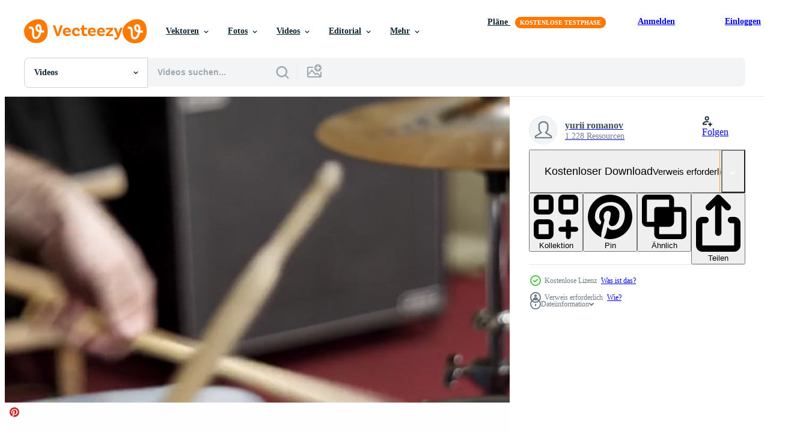

--- FILE ---
content_type: text/html; charset=utf-8
request_url: https://de.vecteezy.com/resources/2493927/show_related_tags_async_content
body_size: 1575
content:
<turbo-frame id="show-related-tags">
  <h2 class="ez-resource-related__header">Verwandte Stichwörter</h2>

    <div class="splide ez-carousel tags-carousel is-ready" style="--carousel_height: 48px; --additional_height: 0px;" data-controller="carousel search-tag" data-bullets="false" data-loop="false" data-arrows="true">
    <div class="splide__track ez-carousel__track" data-carousel-target="track">
      <ul class="splide__list ez-carousel__inner-wrap" data-carousel-target="innerWrap">
        <li class="search-tag splide__slide ez-carousel__slide" data-carousel-target="slide"><a class="search-tag__tag-link ez-btn ez-btn--light" title="musiker" data-action="search-tag#sendClickEvent search-tag#performSearch" data-search-tag-verified="true" data-keyword-location="show" href="/kostenlos-videos/musiker">musiker</a></li><li class="search-tag splide__slide ez-carousel__slide" data-carousel-target="slide"><a class="search-tag__tag-link ez-btn ez-btn--light" title="musical" data-action="search-tag#sendClickEvent search-tag#performSearch" data-search-tag-verified="true" data-keyword-location="show" href="/kostenlos-videos/musical">musical</a></li><li class="search-tag splide__slide ez-carousel__slide" data-carousel-target="slide"><a class="search-tag__tag-link ez-btn ez-btn--light" title="instrument" data-action="search-tag#sendClickEvent search-tag#performSearch" data-search-tag-verified="true" data-keyword-location="show" href="/kostenlos-videos/instrument">instrument</a></li><li class="search-tag splide__slide ez-carousel__slide" data-carousel-target="slide"><a class="search-tag__tag-link ez-btn ez-btn--light" title="felsen" data-action="search-tag#sendClickEvent search-tag#performSearch" data-search-tag-verified="true" data-keyword-location="show" href="/kostenlos-videos/felsen">felsen</a></li><li class="search-tag splide__slide ez-carousel__slide" data-carousel-target="slide"><a class="search-tag__tag-link ez-btn ez-btn--light" title="band" data-action="search-tag#sendClickEvent search-tag#performSearch" data-search-tag-verified="true" data-keyword-location="show" href="/kostenlos-videos/band">band</a></li><li class="search-tag splide__slide ez-carousel__slide" data-carousel-target="slide"><a class="search-tag__tag-link ez-btn ez-btn--light" title="konzert" data-action="search-tag#sendClickEvent search-tag#performSearch" data-search-tag-verified="true" data-keyword-location="show" href="/kostenlos-videos/konzert">konzert</a></li><li class="search-tag splide__slide ez-carousel__slide" data-carousel-target="slide"><a class="search-tag__tag-link ez-btn ez-btn--light" title="stock" data-action="search-tag#sendClickEvent search-tag#performSearch" data-search-tag-verified="true" data-keyword-location="show" href="/kostenlos-videos/stock">stock</a></li><li class="search-tag splide__slide ez-carousel__slide" data-carousel-target="slide"><a class="search-tag__tag-link ez-btn ez-btn--light" title="bühne" data-action="search-tag#sendClickEvent search-tag#performSearch" data-search-tag-verified="true" data-keyword-location="show" href="/kostenlos-videos/b%C3%BChne">bühne</a></li><li class="search-tag splide__slide ez-carousel__slide" data-carousel-target="slide"><a class="search-tag__tag-link ez-btn ez-btn--light" title="menschen" data-action="search-tag#sendClickEvent search-tag#performSearch" data-search-tag-verified="true" data-keyword-location="show" href="/kostenlos-videos/menschen">menschen</a></li><li class="search-tag splide__slide ez-carousel__slide" data-carousel-target="slide"><a class="search-tag__tag-link ez-btn ez-btn--light" title="schlagzeug" data-action="search-tag#sendClickEvent search-tag#performSearch" data-search-tag-verified="true" data-keyword-location="show" href="/kostenlos-videos/schlagzeug">schlagzeug</a></li><li class="search-tag splide__slide ez-carousel__slide" data-carousel-target="slide"><a class="search-tag__tag-link ez-btn ez-btn--light" title="trommel" data-action="search-tag#sendClickEvent search-tag#performSearch" data-search-tag-verified="true" data-keyword-location="show" href="/kostenlos-videos/trommel">trommel</a></li><li class="search-tag splide__slide ez-carousel__slide" data-carousel-target="slide"><a class="search-tag__tag-link ez-btn ez-btn--light" title="hintergrund" data-action="search-tag#sendClickEvent search-tag#performSearch" data-search-tag-verified="true" data-keyword-location="show" href="/kostenlos-videos/hintergrund">hintergrund</a></li><li class="search-tag splide__slide ez-carousel__slide" data-carousel-target="slide"><a class="search-tag__tag-link ez-btn ez-btn--light" title="unterhaltung" data-action="search-tag#sendClickEvent search-tag#performSearch" data-search-tag-verified="true" data-keyword-location="show" href="/kostenlos-videos/unterhaltung">unterhaltung</a></li><li class="search-tag splide__slide ez-carousel__slide" data-carousel-target="slide"><a class="search-tag__tag-link ez-btn ez-btn--light" title="party" data-action="search-tag#sendClickEvent search-tag#performSearch" data-search-tag-verified="true" data-keyword-location="show" href="/kostenlos-videos/party">party</a></li><li class="search-tag splide__slide ez-carousel__slide" data-carousel-target="slide"><a class="search-tag__tag-link ez-btn ez-btn--light" title="emotional" data-action="search-tag#sendClickEvent search-tag#performSearch" data-search-tag-verified="true" data-keyword-location="show" href="/kostenlos-videos/emotional">emotional</a></li><li class="search-tag splide__slide ez-carousel__slide" data-carousel-target="slide"><a class="search-tag__tag-link ez-btn ez-btn--light" title="gruppe" data-action="search-tag#sendClickEvent search-tag#performSearch" data-search-tag-verified="true" data-keyword-location="show" href="/kostenlos-videos/gruppe">gruppe</a></li><li class="search-tag splide__slide ez-carousel__slide" data-carousel-target="slide"><a class="search-tag__tag-link ez-btn ez-btn--light" title="gitarre" data-action="search-tag#sendClickEvent search-tag#performSearch" data-search-tag-verified="true" data-keyword-location="show" href="/kostenlos-videos/gitarre">gitarre</a></li><li class="search-tag splide__slide ez-carousel__slide" data-carousel-target="slide"><a class="search-tag__tag-link ez-btn ez-btn--light" title="lebensstil" data-action="search-tag#sendClickEvent search-tag#performSearch" data-search-tag-verified="true" data-keyword-location="show" href="/kostenlos-videos/lebensstil">lebensstil</a></li><li class="search-tag splide__slide ez-carousel__slide" data-carousel-target="slide"><a class="search-tag__tag-link ez-btn ez-btn--light" title="metall" data-action="search-tag#sendClickEvent search-tag#performSearch" data-search-tag-verified="true" data-keyword-location="show" href="/kostenlos-videos/metall">metall</a></li><li class="search-tag splide__slide ez-carousel__slide" data-carousel-target="slide"><a class="search-tag__tag-link ez-btn ez-btn--light" title="mikrofon" data-action="search-tag#sendClickEvent search-tag#performSearch" data-search-tag-verified="true" data-keyword-location="show" href="/kostenlos-videos/mikrofon">mikrofon</a></li><li class="search-tag splide__slide ez-carousel__slide" data-carousel-target="slide"><a class="search-tag__tag-link ez-btn ez-btn--light" title="sänger" data-action="search-tag#sendClickEvent search-tag#performSearch" data-search-tag-verified="true" data-keyword-location="show" href="/kostenlos-videos/s%C3%A4nger">sänger</a></li><li class="search-tag splide__slide ez-carousel__slide" data-carousel-target="slide"><a class="search-tag__tag-link ez-btn ez-btn--light" title="künstler" data-action="search-tag#sendClickEvent search-tag#performSearch" data-search-tag-verified="true" data-keyword-location="show" href="/kostenlos-videos/k%C3%BCnstler">künstler</a></li><li class="search-tag splide__slide ez-carousel__slide" data-carousel-target="slide"><a class="search-tag__tag-link ez-btn ez-btn--light" title="bass" data-action="search-tag#sendClickEvent search-tag#performSearch" data-search-tag-verified="true" data-keyword-location="show" href="/kostenlos-videos/bass">bass</a></li><li class="search-tag splide__slide ez-carousel__slide" data-carousel-target="slide"><a class="search-tag__tag-link ez-btn ez-btn--light" title="mann" data-action="search-tag#sendClickEvent search-tag#performSearch" data-search-tag-verified="true" data-keyword-location="show" href="/kostenlos-videos/mann">mann</a></li><li class="search-tag splide__slide ez-carousel__slide" data-carousel-target="slide"><a class="search-tag__tag-link ez-btn ez-btn--light" title="schwarz" data-action="search-tag#sendClickEvent search-tag#performSearch" data-search-tag-verified="true" data-keyword-location="show" href="/kostenlos-videos/schwarz">schwarz</a></li><li class="search-tag splide__slide ez-carousel__slide" data-carousel-target="slide"><a class="search-tag__tag-link ez-btn ez-btn--light" title="modern" data-action="search-tag#sendClickEvent search-tag#performSearch" data-search-tag-verified="true" data-keyword-location="show" href="/kostenlos-videos/modern">modern</a></li><li class="search-tag splide__slide ez-carousel__slide" data-carousel-target="slide"><a class="search-tag__tag-link ez-btn ez-btn--light" title="studio" data-action="search-tag#sendClickEvent search-tag#performSearch" data-search-tag-verified="true" data-keyword-location="show" href="/kostenlos-videos/studio">studio</a></li><li class="search-tag splide__slide ez-carousel__slide" data-carousel-target="slide"><a class="search-tag__tag-link ez-btn ez-btn--light" title="schlagen" data-action="search-tag#sendClickEvent search-tag#performSearch" data-search-tag-verified="true" data-keyword-location="show" href="/kostenlos-videos/schlagen">schlagen</a></li>
</ul></div>
    

    <div class="splide__arrows splide__arrows--ltr ez-carousel__arrows"><button class="splide__arrow splide__arrow--prev ez-carousel__arrow ez-carousel__arrow--prev" disabled="disabled" data-carousel-target="arrowPrev" data-test-id="carousel-arrow-prev" data-direction="prev" aria_label="Zurück"><span class="ez-carousel__arrow-wrap"><svg xmlns="http://www.w3.org/2000/svg" viewBox="0 0 5 8" role="img" aria-labelledby="ayvonk1oyug62qcwx1qpr2rva9ht86u" class="arrow-prev"><desc id="ayvonk1oyug62qcwx1qpr2rva9ht86u">Zurück</desc><path fill-rule="evenodd" d="M4.707 7.707a1 1 0 0 0 0-1.414L2.414 4l2.293-2.293A1 1 0 0 0 3.293.293l-3 3a1 1 0 0 0 0 1.414l3 3a1 1 0 0 0 1.414 0Z" clip-rule="evenodd"></path></svg>
</span><span class="ez-carousel__gradient"></span></button><button class="splide__arrow splide__arrow--next ez-carousel__arrow ez-carousel__arrow--next" disabled="disabled" data-carousel-target="arrowNext" data-test-id="carousel-arrow-next" data-direction="next" aria_label="Weiter"><span class="ez-carousel__arrow-wrap"><svg xmlns="http://www.w3.org/2000/svg" viewBox="0 0 5 8" role="img" aria-labelledby="aohtkgesry9f3yahz7en80z7kx7xnd3q" class="arrow-next"><desc id="aohtkgesry9f3yahz7en80z7kx7xnd3q">Weiter</desc><path fill-rule="evenodd" d="M.293 7.707a1 1 0 0 1 0-1.414L2.586 4 .293 1.707A1 1 0 0 1 1.707.293l3 3a1 1 0 0 1 0 1.414l-3 3a1 1 0 0 1-1.414 0Z" clip-rule="evenodd"></path></svg>
</span><span class="ez-carousel__gradient"></span></button></div>
</div></turbo-frame>


--- FILE ---
content_type: text/html; charset=utf-8
request_url: https://de.vecteezy.com/resources/2493927/show_related_grids_async_content
body_size: 19492
content:
<turbo-frame id="show-related-resources">
    <div data-conversions-category="Benutzer haben sich auch angesehen">
      <h2 class="ez-resource-related__header">
        Benutzer haben sich auch angesehen
      </h2>

      <ul class="ez-resource-grid ez-resource-grid--main-grid  is-hidden" id="false" data-controller="grid contributor-info video-preview" data-grid-track-truncation-value="false" data-max-rows="50" data-row-height="240" data-instant-grid="false" data-truncate-results="false" data-testid="also-viewed-resources" data-labels="free" style="--free: &#39;Kostenlos&#39;;">

  <li class="ez-resource-grid__item ez-resource-thumb ez-resource-thumb--video" data-controller="grid-item-decorator" data-position="{{position}}" data-item-id="2496614" data-pro="false" data-grid-target="gridItem" data-video-preview-target="preview" data-video-url="https://static.vecteezy.com/system/resources/previews/002/496/614/mp4/sticks-and-drums-free-video.mp4" data-w="622" data-h="350" data-grid-item-decorator-free-label-value="Kostenlos" data-action="mouseenter-&gt;grid-item-decorator#hoverThumb:once" data-grid-item-decorator-item-pro-param="Free" data-grid-item-decorator-resource-id-param="2496614" data-grid-item-decorator-content-type-param="Content-video" data-grid-item-decorator-pinterest-url-param="https://de.vecteezy.com/video/2496614-stocke-und-trommeln" data-grid-item-decorator-seo-page-description-param="Stöcke und Trommeln" data-grid-item-decorator-user-id-param="2703100" data-grid-item-decorator-user-display-name-param="yurii romanov" data-grid-item-decorator-uploads-path-param="/membros/romyrwood/uploads">

  <script type="application/ld+json" id="media_schema">
  {"@context":"https://schema.org","@type":"VideoObject","name":"Stöcke und Trommeln","uploadDate":"2021-05-27T01:45:31-05:00","thumbnailUrl":"https://static.vecteezy.com/system/resources/thumbnails/002/496/614/small_2x/sticks-and-drums-free-video.jpg","contentUrl":"https://static.vecteezy.com/system/resources/previews/002/496/614/mp4/sticks-and-drums-free-video.mp4","sourceOrganization":"Vecteezy","license":"https://support.vecteezy.com/de/nieuwe-vecteezy-licenties-ByHivesvt","acquireLicensePage":"https://de.vecteezy.com/video/2496614-stocke-und-trommeln","creator":{"@type":"Person","name":"yurii romanov"},"copyrightNotice":"yurii romanov","creditText":"Vecteezy"}
</script>


<a href="/video/2496614-stocke-und-trommeln" class="ez-resource-thumb__link" title="Stöcke und Trommeln" style="--height: 350; --width: 622; " data-action="click-&gt;grid#trackResourceClick mouseenter-&gt;grid#trackResourceHover" data-content-type="video" data-controller="ez-hover-intent" data-previews-srcs="[&quot;https://static.vecteezy.com/system/resources/previews/002/496/614/mp4/sticks-and-drums-free-video.mp4&quot;]" data-pro="false" data-resource-id="2496614" data-video-preview-target="videoWrap" data-grid-item-decorator-target="link">
    <img src="https://static.vecteezy.com/system/resources/thumbnails/002/496/614/small/sticks-and-drums-free-video.jpg" srcset="https://static.vecteezy.com/system/resources/thumbnails/002/496/614/small_2x/sticks-and-drums-free-video.jpg 2x, https://static.vecteezy.com/system/resources/thumbnails/002/496/614/small/sticks-and-drums-free-video.jpg 1x" class="ez-resource-thumb__img" loading="lazy" decoding="async" width="622" height="350" alt="Stöcke und Trommeln video">

</a>

  <div class="ez-resource-thumb__label-wrap"></div>
  

  <div class="ez-resource-thumb__hover-state"></div>
</li><li class="ez-resource-grid__item ez-resource-thumb ez-resource-thumb--video" data-controller="grid-item-decorator" data-position="{{position}}" data-item-id="2493939" data-pro="false" data-grid-target="gridItem" data-video-preview-target="preview" data-video-url="https://static.vecteezy.com/system/resources/previews/002/493/939/mp4/drummer-is-playing-in-rehearsal-free-video.mp4" data-w="622" data-h="350" data-grid-item-decorator-free-label-value="Kostenlos" data-action="mouseenter-&gt;grid-item-decorator#hoverThumb:once" data-grid-item-decorator-item-pro-param="Free" data-grid-item-decorator-resource-id-param="2493939" data-grid-item-decorator-content-type-param="Content-video" data-grid-item-decorator-pinterest-url-param="https://de.vecteezy.com/video/2493939-schlagzeuger-spielt-in-der-probe" data-grid-item-decorator-seo-page-description-param="Schlagzeuger spielt in der Probe" data-grid-item-decorator-user-id-param="2703100" data-grid-item-decorator-user-display-name-param="yurii romanov" data-grid-item-decorator-uploads-path-param="/membros/romyrwood/uploads">

  <script type="application/ld+json" id="media_schema">
  {"@context":"https://schema.org","@type":"VideoObject","name":"Schlagzeuger spielt in der Probe","uploadDate":"2021-05-26T16:07:50-05:00","thumbnailUrl":"https://static.vecteezy.com/system/resources/thumbnails/002/493/939/small_2x/drummer-is-playing-in-rehearsal-free-video.jpg","contentUrl":"https://static.vecteezy.com/system/resources/previews/002/493/939/mp4/drummer-is-playing-in-rehearsal-free-video.mp4","sourceOrganization":"Vecteezy","license":"https://support.vecteezy.com/de/nieuwe-vecteezy-licenties-ByHivesvt","acquireLicensePage":"https://de.vecteezy.com/video/2493939-schlagzeuger-spielt-in-der-probe","creator":{"@type":"Person","name":"yurii romanov"},"copyrightNotice":"yurii romanov","creditText":"Vecteezy"}
</script>


<a href="/video/2493939-schlagzeuger-spielt-in-der-probe" class="ez-resource-thumb__link" title="Schlagzeuger spielt in der Probe" style="--height: 350; --width: 622; " data-action="click-&gt;grid#trackResourceClick mouseenter-&gt;grid#trackResourceHover" data-content-type="video" data-controller="ez-hover-intent" data-previews-srcs="[&quot;https://static.vecteezy.com/system/resources/previews/002/493/939/mp4/drummer-is-playing-in-rehearsal-free-video.mp4&quot;]" data-pro="false" data-resource-id="2493939" data-video-preview-target="videoWrap" data-grid-item-decorator-target="link">
    <img src="https://static.vecteezy.com/system/resources/thumbnails/002/493/939/small/drummer-is-playing-in-rehearsal-free-video.jpg" srcset="https://static.vecteezy.com/system/resources/thumbnails/002/493/939/small_2x/drummer-is-playing-in-rehearsal-free-video.jpg 2x, https://static.vecteezy.com/system/resources/thumbnails/002/493/939/small/drummer-is-playing-in-rehearsal-free-video.jpg 1x" class="ez-resource-thumb__img" loading="lazy" decoding="async" width="622" height="350" alt="Schlagzeuger spielt in der Probe video">

</a>

  <div class="ez-resource-thumb__label-wrap"></div>
  

  <div class="ez-resource-thumb__hover-state"></div>
</li><li class="ez-resource-grid__item ez-resource-thumb ez-resource-thumb--video" data-controller="grid-item-decorator" data-position="{{position}}" data-item-id="1614833" data-pro="false" data-grid-target="gridItem" data-video-preview-target="preview" data-video-url="https://static.vecteezy.com/system/resources/previews/001/614/833/mp4/a-drum-plate-playing-the-rhythm-of-the-music-free-video.mp4" data-w="622" data-h="350" data-grid-item-decorator-free-label-value="Kostenlos" data-action="mouseenter-&gt;grid-item-decorator#hoverThumb:once" data-grid-item-decorator-item-pro-param="Free" data-grid-item-decorator-resource-id-param="1614833" data-grid-item-decorator-content-type-param="Content-video" data-grid-item-decorator-pinterest-url-param="https://de.vecteezy.com/video/1614833-a-drum-plate-spielen-den-rhythmus-der-musik" data-grid-item-decorator-seo-page-description-param="eine Trommelplatte, die den Rhythmus der Musik spielt" data-grid-item-decorator-user-id-param="2703034" data-grid-item-decorator-user-display-name-param="cinemaexpert" data-grid-item-decorator-avatar-src-param="https://static.vecteezy.com/system/user/avatar/2703034/medium_theend_productions.jpg" data-grid-item-decorator-uploads-path-param="/membros/cinemaexpert/uploads">

  <script type="application/ld+json" id="media_schema">
  {"@context":"https://schema.org","@type":"VideoObject","name":"eine Trommelplatte, die den Rhythmus der Musik spielt","uploadDate":"2020-12-01T17:32:24-06:00","thumbnailUrl":"https://static.vecteezy.com/system/resources/thumbnails/001/614/833/small_2x/a-drum-plate-playing-the-rhythm-of-the-music-free-video.jpg","contentUrl":"https://static.vecteezy.com/system/resources/previews/001/614/833/mp4/a-drum-plate-playing-the-rhythm-of-the-music-free-video.mp4","sourceOrganization":"Vecteezy","license":"https://support.vecteezy.com/de/nieuwe-vecteezy-licenties-ByHivesvt","acquireLicensePage":"https://de.vecteezy.com/video/1614833-a-drum-plate-spielen-den-rhythmus-der-musik","creator":{"@type":"Person","name":"cinemaexpert"},"copyrightNotice":"cinemaexpert","creditText":"Vecteezy"}
</script>


<a href="/video/1614833-a-drum-plate-spielen-den-rhythmus-der-musik" class="ez-resource-thumb__link" title="eine Trommelplatte, die den Rhythmus der Musik spielt" style="--height: 350; --width: 622; " data-action="click-&gt;grid#trackResourceClick mouseenter-&gt;grid#trackResourceHover" data-content-type="video" data-controller="ez-hover-intent" data-previews-srcs="[&quot;https://static.vecteezy.com/system/resources/previews/001/614/833/mp4/a-drum-plate-playing-the-rhythm-of-the-music-free-video.mp4&quot;]" data-pro="false" data-resource-id="1614833" data-video-preview-target="videoWrap" data-grid-item-decorator-target="link">
    <img src="https://static.vecteezy.com/system/resources/thumbnails/001/614/833/small/a-drum-plate-playing-the-rhythm-of-the-music-free-video.jpg" srcset="https://static.vecteezy.com/system/resources/thumbnails/001/614/833/small_2x/a-drum-plate-playing-the-rhythm-of-the-music-free-video.jpg 2x, https://static.vecteezy.com/system/resources/thumbnails/001/614/833/small/a-drum-plate-playing-the-rhythm-of-the-music-free-video.jpg 1x" class="ez-resource-thumb__img" loading="lazy" decoding="async" width="622" height="350" alt="eine Trommelplatte, die den Rhythmus der Musik spielt video">

</a>

  <div class="ez-resource-thumb__label-wrap"></div>
  

  <div class="ez-resource-thumb__hover-state"></div>
</li><li class="ez-resource-grid__item ez-resource-thumb ez-resource-thumb--video" data-controller="grid-item-decorator" data-position="{{position}}" data-item-id="4575307" data-pro="false" data-grid-target="gridItem" data-video-preview-target="preview" data-video-url="https://static.vecteezy.com/system/resources/previews/004/575/307/mp4/cymbals-closeup-of-drumkit-on-a-stage-free-video.mp4" data-w="622" data-h="350" data-grid-item-decorator-free-label-value="Kostenlos" data-action="mouseenter-&gt;grid-item-decorator#hoverThumb:once" data-grid-item-decorator-item-pro-param="Free" data-grid-item-decorator-resource-id-param="4575307" data-grid-item-decorator-content-type-param="Content-video" data-grid-item-decorator-pinterest-url-param="https://de.vecteezy.com/video/4575307-becken-nahaufnahme-von-schlagzeug-auf-einer-buhne" data-grid-item-decorator-seo-page-description-param="Becken Nahaufnahme des Schlagzeugs auf einer Bühne" data-grid-item-decorator-user-id-param="4427516" data-grid-item-decorator-user-display-name-param="Benoit Daoust" data-grid-item-decorator-avatar-src-param="https://static.vecteezy.com/system/user/avatar/4427516/medium_Screen_Shot_2021-11-04_at_8.14.25_PM.jpg" data-grid-item-decorator-uploads-path-param="/membros/aetbvideo205153/uploads">

  <script type="application/ld+json" id="media_schema">
  {"@context":"https://schema.org","@type":"VideoObject","name":"Becken Nahaufnahme des Schlagzeugs auf einer Bühne","uploadDate":"2021-11-26T17:56:04-06:00","thumbnailUrl":"https://static.vecteezy.com/system/resources/thumbnails/004/575/307/small_2x/cymbals-closeup-of-drumkit-on-a-stage-free-video.jpg","contentUrl":"https://static.vecteezy.com/system/resources/previews/004/575/307/mp4/cymbals-closeup-of-drumkit-on-a-stage-free-video.mp4","sourceOrganization":"Vecteezy","license":"https://support.vecteezy.com/de/nieuwe-vecteezy-licenties-ByHivesvt","acquireLicensePage":"https://de.vecteezy.com/video/4575307-becken-nahaufnahme-von-schlagzeug-auf-einer-buhne","creator":{"@type":"Person","name":"Benoit Daoust"},"copyrightNotice":"Benoit Daoust","creditText":"Vecteezy"}
</script>


<a href="/video/4575307-becken-nahaufnahme-von-schlagzeug-auf-einer-buhne" class="ez-resource-thumb__link" title="Becken Nahaufnahme des Schlagzeugs auf einer Bühne" style="--height: 350; --width: 622; " data-action="click-&gt;grid#trackResourceClick mouseenter-&gt;grid#trackResourceHover" data-content-type="video" data-controller="ez-hover-intent" data-previews-srcs="[&quot;https://static.vecteezy.com/system/resources/previews/004/575/307/mp4/cymbals-closeup-of-drumkit-on-a-stage-free-video.mp4&quot;]" data-pro="false" data-resource-id="4575307" data-video-preview-target="videoWrap" data-grid-item-decorator-target="link">
    <img src="https://static.vecteezy.com/system/resources/thumbnails/004/575/307/small/cymbals-closeup-of-drumkit-on-a-stage-free-video.jpg" srcset="https://static.vecteezy.com/system/resources/thumbnails/004/575/307/small_2x/cymbals-closeup-of-drumkit-on-a-stage-free-video.jpg 2x, https://static.vecteezy.com/system/resources/thumbnails/004/575/307/small/cymbals-closeup-of-drumkit-on-a-stage-free-video.jpg 1x" class="ez-resource-thumb__img" loading="lazy" decoding="async" width="622" height="350" alt="Becken Nahaufnahme des Schlagzeugs auf einer Bühne video">

</a>

  <div class="ez-resource-thumb__label-wrap"></div>
  

  <div class="ez-resource-thumb__hover-state"></div>
</li><li class="ez-resource-grid__item ez-resource-thumb ez-resource-thumb--video" data-controller="grid-item-decorator" data-position="{{position}}" data-item-id="5166632" data-pro="false" data-grid-target="gridItem" data-video-preview-target="preview" data-video-url="https://static.vecteezy.com/system/resources/previews/005/166/632/mp4/the-drummer-performing-plays-at-a-concert-stage-free-video.mp4" data-w="622" data-h="350" data-grid-item-decorator-free-label-value="Kostenlos" data-action="mouseenter-&gt;grid-item-decorator#hoverThumb:once" data-grid-item-decorator-item-pro-param="Free" data-grid-item-decorator-resource-id-param="5166632" data-grid-item-decorator-content-type-param="Content-video" data-grid-item-decorator-pinterest-url-param="https://de.vecteezy.com/video/5166632-der-schlagzeuger-spielt-auf-einer-konzertbuhne" data-grid-item-decorator-seo-page-description-param="der schlagzeuger spielt auf einer konzertbühne" data-grid-item-decorator-user-id-param="5310584" data-grid-item-decorator-user-display-name-param="Roman Sokolan" data-grid-item-decorator-avatar-src-param="https://static.vecteezy.com/system/user/avatar/5310584/medium_FB_IMG_1634032403784.jpg" data-grid-item-decorator-uploads-path-param="/membros/roman-sokolan567277/uploads">

  <script type="application/ld+json" id="media_schema">
  {"@context":"https://schema.org","@type":"VideoObject","name":"der schlagzeuger spielt auf einer konzertbühne","uploadDate":"2022-01-12T23:31:57-06:00","thumbnailUrl":"https://static.vecteezy.com/system/resources/thumbnails/005/166/632/small_2x/the-drummer-performing-plays-at-a-concert-stage-free-video.jpg","contentUrl":"https://static.vecteezy.com/system/resources/previews/005/166/632/mp4/the-drummer-performing-plays-at-a-concert-stage-free-video.mp4","sourceOrganization":"Vecteezy","license":"https://support.vecteezy.com/de/nieuwe-vecteezy-licenties-ByHivesvt","acquireLicensePage":"https://de.vecteezy.com/video/5166632-der-schlagzeuger-spielt-auf-einer-konzertbuhne","creator":{"@type":"Person","name":"Roman Sokolan"},"copyrightNotice":"Roman Sokolan","creditText":"Vecteezy"}
</script>


<a href="/video/5166632-der-schlagzeuger-spielt-auf-einer-konzertbuhne" class="ez-resource-thumb__link" title="der schlagzeuger spielt auf einer konzertbühne" style="--height: 350; --width: 622; " data-action="click-&gt;grid#trackResourceClick mouseenter-&gt;grid#trackResourceHover" data-content-type="video" data-controller="ez-hover-intent" data-previews-srcs="[&quot;https://static.vecteezy.com/system/resources/previews/005/166/632/mp4/the-drummer-performing-plays-at-a-concert-stage-free-video.mp4&quot;]" data-pro="false" data-resource-id="5166632" data-video-preview-target="videoWrap" data-grid-item-decorator-target="link">
    <img src="https://static.vecteezy.com/system/resources/thumbnails/005/166/632/small/the-drummer-performing-plays-at-a-concert-stage-free-video.jpg" srcset="https://static.vecteezy.com/system/resources/thumbnails/005/166/632/small_2x/the-drummer-performing-plays-at-a-concert-stage-free-video.jpg 2x, https://static.vecteezy.com/system/resources/thumbnails/005/166/632/small/the-drummer-performing-plays-at-a-concert-stage-free-video.jpg 1x" class="ez-resource-thumb__img" loading="lazy" decoding="async" width="622" height="350" alt="der schlagzeuger spielt auf einer konzertbühne video">

</a>

  <div class="ez-resource-thumb__label-wrap"></div>
  

  <div class="ez-resource-thumb__hover-state"></div>
</li><li class="ez-resource-grid__item ez-resource-thumb ez-resource-thumb--video" data-controller="grid-item-decorator" data-position="{{position}}" data-item-id="2496615" data-pro="false" data-grid-target="gridItem" data-video-preview-target="preview" data-video-url="https://static.vecteezy.com/system/resources/previews/002/496/615/mp4/drummer-is-playing-drums-free-video.mp4" data-w="622" data-h="350" data-grid-item-decorator-free-label-value="Kostenlos" data-action="mouseenter-&gt;grid-item-decorator#hoverThumb:once" data-grid-item-decorator-item-pro-param="Free" data-grid-item-decorator-resource-id-param="2496615" data-grid-item-decorator-content-type-param="Content-video" data-grid-item-decorator-pinterest-url-param="https://de.vecteezy.com/video/2496615-schlagzeuger-spielt-schlagzeug" data-grid-item-decorator-seo-page-description-param="Schlagzeuger spielt Schlagzeug" data-grid-item-decorator-user-id-param="2703100" data-grid-item-decorator-user-display-name-param="yurii romanov" data-grid-item-decorator-uploads-path-param="/membros/romyrwood/uploads">

  <script type="application/ld+json" id="media_schema">
  {"@context":"https://schema.org","@type":"VideoObject","name":"Schlagzeuger spielt Schlagzeug","uploadDate":"2021-05-27T01:45:56-05:00","thumbnailUrl":"https://static.vecteezy.com/system/resources/thumbnails/002/496/615/small_2x/drummer-is-playing-drums-free-video.jpg","contentUrl":"https://static.vecteezy.com/system/resources/previews/002/496/615/mp4/drummer-is-playing-drums-free-video.mp4","sourceOrganization":"Vecteezy","license":"https://support.vecteezy.com/de/nieuwe-vecteezy-licenties-ByHivesvt","acquireLicensePage":"https://de.vecteezy.com/video/2496615-schlagzeuger-spielt-schlagzeug","creator":{"@type":"Person","name":"yurii romanov"},"copyrightNotice":"yurii romanov","creditText":"Vecteezy"}
</script>


<a href="/video/2496615-schlagzeuger-spielt-schlagzeug" class="ez-resource-thumb__link" title="Schlagzeuger spielt Schlagzeug" style="--height: 350; --width: 622; " data-action="click-&gt;grid#trackResourceClick mouseenter-&gt;grid#trackResourceHover" data-content-type="video" data-controller="ez-hover-intent" data-previews-srcs="[&quot;https://static.vecteezy.com/system/resources/previews/002/496/615/mp4/drummer-is-playing-drums-free-video.mp4&quot;]" data-pro="false" data-resource-id="2496615" data-video-preview-target="videoWrap" data-grid-item-decorator-target="link">
    <img src="https://static.vecteezy.com/system/resources/thumbnails/002/496/615/small/drummer-is-playing-drums-free-video.jpg" srcset="https://static.vecteezy.com/system/resources/thumbnails/002/496/615/small_2x/drummer-is-playing-drums-free-video.jpg 2x, https://static.vecteezy.com/system/resources/thumbnails/002/496/615/small/drummer-is-playing-drums-free-video.jpg 1x" class="ez-resource-thumb__img" loading="lazy" decoding="async" width="622" height="350" alt="Schlagzeuger spielt Schlagzeug video">

</a>

  <div class="ez-resource-thumb__label-wrap"></div>
  

  <div class="ez-resource-thumb__hover-state"></div>
</li><li class="ez-resource-grid__item ez-resource-thumb ez-resource-thumb--video" data-controller="grid-item-decorator" data-position="{{position}}" data-item-id="4575335" data-pro="false" data-grid-target="gridItem" data-video-preview-target="preview" data-video-url="https://static.vecteezy.com/system/resources/previews/004/575/335/mp4/abstract-drummer-hitting-drums-with-defocused-and-fast-lens-motion-free-video.mp4" data-w="622" data-h="350" data-grid-item-decorator-free-label-value="Kostenlos" data-action="mouseenter-&gt;grid-item-decorator#hoverThumb:once" data-grid-item-decorator-item-pro-param="Free" data-grid-item-decorator-resource-id-param="4575335" data-grid-item-decorator-content-type-param="Content-video" data-grid-item-decorator-pinterest-url-param="https://de.vecteezy.com/video/4575335-abstrakter-schlagzeuger-schlagzeug-mit-defokussierter-und-schneller-linsenbewegung" data-grid-item-decorator-seo-page-description-param="abstrakter Schlagzeuger, der mit defokussierten und schnellen Objektivbewegungen Schlagzeug schlägt" data-grid-item-decorator-user-id-param="4427516" data-grid-item-decorator-user-display-name-param="Benoit Daoust" data-grid-item-decorator-avatar-src-param="https://static.vecteezy.com/system/user/avatar/4427516/medium_Screen_Shot_2021-11-04_at_8.14.25_PM.jpg" data-grid-item-decorator-uploads-path-param="/membros/aetbvideo205153/uploads">

  <script type="application/ld+json" id="media_schema">
  {"@context":"https://schema.org","@type":"VideoObject","name":"abstrakter Schlagzeuger, der mit defokussierten und schnellen Objektivbewegungen Schlagzeug schlägt","uploadDate":"2021-11-26T18:08:19-06:00","thumbnailUrl":"https://static.vecteezy.com/system/resources/thumbnails/004/575/335/small_2x/abstract-drummer-hitting-drums-with-defocused-and-fast-lens-motion-free-video.jpg","contentUrl":"https://static.vecteezy.com/system/resources/previews/004/575/335/mp4/abstract-drummer-hitting-drums-with-defocused-and-fast-lens-motion-free-video.mp4","sourceOrganization":"Vecteezy","license":"https://support.vecteezy.com/de/nieuwe-vecteezy-licenties-ByHivesvt","acquireLicensePage":"https://de.vecteezy.com/video/4575335-abstrakter-schlagzeuger-schlagzeug-mit-defokussierter-und-schneller-linsenbewegung","creator":{"@type":"Person","name":"Benoit Daoust"},"copyrightNotice":"Benoit Daoust","creditText":"Vecteezy"}
</script>


<a href="/video/4575335-abstrakter-schlagzeuger-schlagzeug-mit-defokussierter-und-schneller-linsenbewegung" class="ez-resource-thumb__link" title="abstrakter Schlagzeuger, der mit defokussierten und schnellen Objektivbewegungen Schlagzeug schlägt" style="--height: 350; --width: 622; " data-action="click-&gt;grid#trackResourceClick mouseenter-&gt;grid#trackResourceHover" data-content-type="video" data-controller="ez-hover-intent" data-previews-srcs="[&quot;https://static.vecteezy.com/system/resources/previews/004/575/335/mp4/abstract-drummer-hitting-drums-with-defocused-and-fast-lens-motion-free-video.mp4&quot;]" data-pro="false" data-resource-id="4575335" data-video-preview-target="videoWrap" data-grid-item-decorator-target="link">
    <img src="https://static.vecteezy.com/system/resources/thumbnails/004/575/335/small/abstract-drummer-hitting-drums-with-defocused-and-fast-lens-motion-free-video.jpg" srcset="https://static.vecteezy.com/system/resources/thumbnails/004/575/335/small_2x/abstract-drummer-hitting-drums-with-defocused-and-fast-lens-motion-free-video.jpg 2x, https://static.vecteezy.com/system/resources/thumbnails/004/575/335/small/abstract-drummer-hitting-drums-with-defocused-and-fast-lens-motion-free-video.jpg 1x" class="ez-resource-thumb__img" loading="lazy" decoding="async" width="622" height="350" alt="abstrakter Schlagzeuger, der mit defokussierten und schnellen Objektivbewegungen Schlagzeug schlägt video">

</a>

  <div class="ez-resource-thumb__label-wrap"></div>
  

  <div class="ez-resource-thumb__hover-state"></div>
</li><li class="ez-resource-grid__item ez-resource-thumb ez-resource-thumb--video" data-controller="grid-item-decorator" data-position="{{position}}" data-item-id="1618075" data-pro="false" data-grid-target="gridItem" data-video-preview-target="preview" data-video-url="https://static.vecteezy.com/system/resources/previews/001/618/075/mp4/drummer-man-playing-drums-close-up-of-drumming-man-free-video.mp4" data-w="622" data-h="350" data-grid-item-decorator-free-label-value="Kostenlos" data-action="mouseenter-&gt;grid-item-decorator#hoverThumb:once" data-grid-item-decorator-item-pro-param="Free" data-grid-item-decorator-resource-id-param="1618075" data-grid-item-decorator-content-type-param="Content-video" data-grid-item-decorator-pinterest-url-param="https://de.vecteezy.com/video/1618075-schlagzeuger-mann-schlagzeug-nahaufnahme-von-schlagzeuger-mann" data-grid-item-decorator-seo-page-description-param="Schlagzeuger spielt Schlagzeug - Nahaufnahme des Schlagzeugers" data-grid-item-decorator-user-id-param="158016" data-grid-item-decorator-user-display-name-param="Michael Külbel" data-grid-item-decorator-avatar-src-param="https://static.vecteezy.com/system/user/avatar/158016/medium_D57F7B9E-30C0-4703-AC32-B5E6B95A2CFD.jpeg" data-grid-item-decorator-uploads-path-param="/membros/artefacti/uploads">

  <script type="application/ld+json" id="media_schema">
  {"@context":"https://schema.org","@type":"VideoObject","name":"Schlagzeuger spielt Schlagzeug - Nahaufnahme des Schlagzeugers","uploadDate":"2020-12-01T19:52:48-06:00","thumbnailUrl":"https://static.vecteezy.com/system/resources/thumbnails/001/618/075/small_2x/drummer-man-playing-drums-close-up-of-drumming-man-free-video.jpg","contentUrl":"https://static.vecteezy.com/system/resources/previews/001/618/075/mp4/drummer-man-playing-drums-close-up-of-drumming-man-free-video.mp4","sourceOrganization":"Vecteezy","license":"https://support.vecteezy.com/de/nieuwe-vecteezy-licenties-ByHivesvt","acquireLicensePage":"https://de.vecteezy.com/video/1618075-schlagzeuger-mann-schlagzeug-nahaufnahme-von-schlagzeuger-mann","creator":{"@type":"Person","name":"Michael Külbel"},"copyrightNotice":"Michael Külbel","creditText":"Vecteezy"}
</script>


<a href="/video/1618075-schlagzeuger-mann-schlagzeug-nahaufnahme-von-schlagzeuger-mann" class="ez-resource-thumb__link" title="Schlagzeuger spielt Schlagzeug - Nahaufnahme des Schlagzeugers" style="--height: 350; --width: 622; " data-action="click-&gt;grid#trackResourceClick mouseenter-&gt;grid#trackResourceHover" data-content-type="video" data-controller="ez-hover-intent" data-previews-srcs="[&quot;https://static.vecteezy.com/system/resources/previews/001/618/075/mp4/drummer-man-playing-drums-close-up-of-drumming-man-free-video.mp4&quot;]" data-pro="false" data-resource-id="1618075" data-video-preview-target="videoWrap" data-grid-item-decorator-target="link">
    <img src="https://static.vecteezy.com/system/resources/thumbnails/001/618/075/small/drummer-man-playing-drums-close-up-of-drumming-man-free-video.jpg" srcset="https://static.vecteezy.com/system/resources/thumbnails/001/618/075/small_2x/drummer-man-playing-drums-close-up-of-drumming-man-free-video.jpg 2x, https://static.vecteezy.com/system/resources/thumbnails/001/618/075/small/drummer-man-playing-drums-close-up-of-drumming-man-free-video.jpg 1x" class="ez-resource-thumb__img" loading="lazy" decoding="async" width="622" height="350" alt="Schlagzeuger spielt Schlagzeug - Nahaufnahme des Schlagzeugers video">

</a>

  <div class="ez-resource-thumb__label-wrap"></div>
  

  <div class="ez-resource-thumb__hover-state"></div>
</li><li class="ez-resource-grid__item ez-resource-thumb ez-resource-thumb--video" data-controller="grid-item-decorator" data-position="{{position}}" data-item-id="1618072" data-pro="false" data-grid-target="gridItem" data-video-preview-target="preview" data-video-url="https://static.vecteezy.com/system/resources/previews/001/618/072/mp4/drummer-man-playing-drums-close-up-of-drumming-man-free-video.mp4" data-w="622" data-h="350" data-grid-item-decorator-free-label-value="Kostenlos" data-action="mouseenter-&gt;grid-item-decorator#hoverThumb:once" data-grid-item-decorator-item-pro-param="Free" data-grid-item-decorator-resource-id-param="1618072" data-grid-item-decorator-content-type-param="Content-video" data-grid-item-decorator-pinterest-url-param="https://de.vecteezy.com/video/1618072-schlagzeuger-mann-schlagzeug-nahaufnahme-von-schlagzeuger-mann" data-grid-item-decorator-seo-page-description-param="Schlagzeuger spielt Schlagzeug - Nahaufnahme des Schlagzeugers" data-grid-item-decorator-user-id-param="158016" data-grid-item-decorator-user-display-name-param="Michael Külbel" data-grid-item-decorator-avatar-src-param="https://static.vecteezy.com/system/user/avatar/158016/medium_D57F7B9E-30C0-4703-AC32-B5E6B95A2CFD.jpeg" data-grid-item-decorator-uploads-path-param="/membros/artefacti/uploads">

  <script type="application/ld+json" id="media_schema">
  {"@context":"https://schema.org","@type":"VideoObject","name":"Schlagzeuger spielt Schlagzeug - Nahaufnahme des Schlagzeugers","uploadDate":"2020-12-01T19:52:34-06:00","thumbnailUrl":"https://static.vecteezy.com/system/resources/thumbnails/001/618/072/small_2x/drummer-man-playing-drums-close-up-of-drumming-man-free-video.jpg","contentUrl":"https://static.vecteezy.com/system/resources/previews/001/618/072/mp4/drummer-man-playing-drums-close-up-of-drumming-man-free-video.mp4","sourceOrganization":"Vecteezy","license":"https://support.vecteezy.com/de/nieuwe-vecteezy-licenties-ByHivesvt","acquireLicensePage":"https://de.vecteezy.com/video/1618072-schlagzeuger-mann-schlagzeug-nahaufnahme-von-schlagzeuger-mann","creator":{"@type":"Person","name":"Michael Külbel"},"copyrightNotice":"Michael Külbel","creditText":"Vecteezy"}
</script>


<a href="/video/1618072-schlagzeuger-mann-schlagzeug-nahaufnahme-von-schlagzeuger-mann" class="ez-resource-thumb__link" title="Schlagzeuger spielt Schlagzeug - Nahaufnahme des Schlagzeugers" style="--height: 350; --width: 622; " data-action="click-&gt;grid#trackResourceClick mouseenter-&gt;grid#trackResourceHover" data-content-type="video" data-controller="ez-hover-intent" data-previews-srcs="[&quot;https://static.vecteezy.com/system/resources/previews/001/618/072/mp4/drummer-man-playing-drums-close-up-of-drumming-man-free-video.mp4&quot;]" data-pro="false" data-resource-id="1618072" data-video-preview-target="videoWrap" data-grid-item-decorator-target="link">
    <img src="https://static.vecteezy.com/system/resources/thumbnails/001/618/072/small/drummer-man-playing-drums-close-up-of-drumming-man-free-video.jpg" srcset="https://static.vecteezy.com/system/resources/thumbnails/001/618/072/small_2x/drummer-man-playing-drums-close-up-of-drumming-man-free-video.jpg 2x, https://static.vecteezy.com/system/resources/thumbnails/001/618/072/small/drummer-man-playing-drums-close-up-of-drumming-man-free-video.jpg 1x" class="ez-resource-thumb__img" loading="lazy" decoding="async" width="622" height="350" alt="Schlagzeuger spielt Schlagzeug - Nahaufnahme des Schlagzeugers video">

</a>

  <div class="ez-resource-thumb__label-wrap"></div>
  

  <div class="ez-resource-thumb__hover-state"></div>
</li><li class="ez-resource-grid__item ez-resource-thumb ez-resource-thumb--video" data-controller="grid-item-decorator" data-position="{{position}}" data-item-id="2294925" data-pro="false" data-grid-target="gridItem" data-video-preview-target="preview" data-video-url="https://static.vecteezy.com/system/resources/previews/002/294/925/mp4/musician-playing-solo-on-an-electric-guitar-free-video.mp4" data-w="622" data-h="350" data-grid-item-decorator-free-label-value="Kostenlos" data-action="mouseenter-&gt;grid-item-decorator#hoverThumb:once" data-grid-item-decorator-item-pro-param="Free" data-grid-item-decorator-resource-id-param="2294925" data-grid-item-decorator-content-type-param="Content-video" data-grid-item-decorator-pinterest-url-param="https://de.vecteezy.com/video/2294925-musiker-der-solo-auf-einer-e-gitarre-spielt" data-grid-item-decorator-seo-page-description-param="Musiker spielt solo auf einer E-Gitarre" data-grid-item-decorator-user-id-param="3553040" data-grid-item-decorator-user-display-name-param="Wachirawit Iemlerkchai" data-grid-item-decorator-uploads-path-param="/membros/wachi_wit/uploads">

  <script type="application/ld+json" id="media_schema">
  {"@context":"https://schema.org","@type":"VideoObject","name":"Musiker spielt solo auf einer E-Gitarre","uploadDate":"2021-04-19T14:00:13-05:00","thumbnailUrl":"https://static.vecteezy.com/system/resources/thumbnails/002/294/925/small_2x/musician-playing-solo-on-an-electric-guitar-free-video.jpg","contentUrl":"https://static.vecteezy.com/system/resources/previews/002/294/925/mp4/musician-playing-solo-on-an-electric-guitar-free-video.mp4","sourceOrganization":"Vecteezy","license":"https://support.vecteezy.com/de/nieuwe-vecteezy-licenties-ByHivesvt","acquireLicensePage":"https://de.vecteezy.com/video/2294925-musiker-der-solo-auf-einer-e-gitarre-spielt","creator":{"@type":"Person","name":"Wachirawit Iemlerkchai"},"copyrightNotice":"Wachirawit Iemlerkchai","creditText":"Vecteezy"}
</script>


<a href="/video/2294925-musiker-der-solo-auf-einer-e-gitarre-spielt" class="ez-resource-thumb__link" title="Musiker spielt solo auf einer E-Gitarre" style="--height: 350; --width: 622; " data-action="click-&gt;grid#trackResourceClick mouseenter-&gt;grid#trackResourceHover" data-content-type="video" data-controller="ez-hover-intent" data-previews-srcs="[&quot;https://static.vecteezy.com/system/resources/previews/002/294/925/mp4/musician-playing-solo-on-an-electric-guitar-free-video.mp4&quot;]" data-pro="false" data-resource-id="2294925" data-video-preview-target="videoWrap" data-grid-item-decorator-target="link">
    <img src="https://static.vecteezy.com/system/resources/thumbnails/002/294/925/small/musician-playing-solo-on-an-electric-guitar-free-video.jpg" srcset="https://static.vecteezy.com/system/resources/thumbnails/002/294/925/small_2x/musician-playing-solo-on-an-electric-guitar-free-video.jpg 2x, https://static.vecteezy.com/system/resources/thumbnails/002/294/925/small/musician-playing-solo-on-an-electric-guitar-free-video.jpg 1x" class="ez-resource-thumb__img" loading="lazy" decoding="async" width="622" height="350" alt="Musiker spielt solo auf einer E-Gitarre video">

</a>

  <div class="ez-resource-thumb__label-wrap"></div>
  

  <div class="ez-resource-thumb__hover-state"></div>
</li><li class="ez-resource-grid__item ez-resource-thumb ez-resource-thumb--video" data-controller="grid-item-decorator" data-position="{{position}}" data-item-id="5254384" data-pro="false" data-grid-target="gridItem" data-video-preview-target="preview" data-video-url="https://static.vecteezy.com/system/resources/previews/005/254/384/mp4/multitrack-music-software-mixer-with-automatically-changing-volumes-free-video.mp4" data-w="622" data-h="350" data-grid-item-decorator-free-label-value="Kostenlos" data-action="mouseenter-&gt;grid-item-decorator#hoverThumb:once" data-grid-item-decorator-item-pro-param="Free" data-grid-item-decorator-resource-id-param="5254384" data-grid-item-decorator-content-type-param="Content-video" data-grid-item-decorator-pinterest-url-param="https://de.vecteezy.com/video/5254384-multitrack-musik-software-mixer-mit-automatisch-andernder-lautstarke" data-grid-item-decorator-seo-page-description-param="Mehrspur-Musik-Software-Mixer mit automatisch wechselnder Lautstärke" data-grid-item-decorator-user-id-param="3334397" data-grid-item-decorator-user-display-name-param="Michelangelo Oprandi" data-grid-item-decorator-avatar-src-param="https://static.vecteezy.com/system/user/avatar/3334397/medium_foto_michelangelo.jpg" data-grid-item-decorator-uploads-path-param="/membros/michelangeloop/uploads">

  <script type="application/ld+json" id="media_schema">
  {"@context":"https://schema.org","@type":"VideoObject","name":"Mehrspur-Musik-Software-Mixer mit automatisch wechselnder Lautstärke","uploadDate":"2022-01-18T12:34:53-06:00","thumbnailUrl":"https://static.vecteezy.com/system/resources/thumbnails/005/254/384/small_2x/multitrack-music-software-mixer-with-automatically-changing-volumes-free-video.jpg","contentUrl":"https://static.vecteezy.com/system/resources/previews/005/254/384/mp4/multitrack-music-software-mixer-with-automatically-changing-volumes-free-video.mp4","sourceOrganization":"Vecteezy","license":"https://support.vecteezy.com/de/nieuwe-vecteezy-licenties-ByHivesvt","acquireLicensePage":"https://de.vecteezy.com/video/5254384-multitrack-musik-software-mixer-mit-automatisch-andernder-lautstarke","creator":{"@type":"Person","name":"Michelangelo Oprandi"},"copyrightNotice":"Michelangelo Oprandi","creditText":"Vecteezy"}
</script>


<a href="/video/5254384-multitrack-musik-software-mixer-mit-automatisch-andernder-lautstarke" class="ez-resource-thumb__link" title="Mehrspur-Musik-Software-Mixer mit automatisch wechselnder Lautstärke" style="--height: 350; --width: 622; " data-action="click-&gt;grid#trackResourceClick mouseenter-&gt;grid#trackResourceHover" data-content-type="video" data-controller="ez-hover-intent" data-previews-srcs="[&quot;https://static.vecteezy.com/system/resources/previews/005/254/384/mp4/multitrack-music-software-mixer-with-automatically-changing-volumes-free-video.mp4&quot;]" data-pro="false" data-resource-id="5254384" data-video-preview-target="videoWrap" data-grid-item-decorator-target="link">
    <img src="https://static.vecteezy.com/system/resources/thumbnails/005/254/384/small/multitrack-music-software-mixer-with-automatically-changing-volumes-free-video.jpg" srcset="https://static.vecteezy.com/system/resources/thumbnails/005/254/384/small_2x/multitrack-music-software-mixer-with-automatically-changing-volumes-free-video.jpg 2x, https://static.vecteezy.com/system/resources/thumbnails/005/254/384/small/multitrack-music-software-mixer-with-automatically-changing-volumes-free-video.jpg 1x" class="ez-resource-thumb__img" loading="lazy" decoding="async" width="622" height="350" alt="Mehrspur-Musik-Software-Mixer mit automatisch wechselnder Lautstärke video">

</a>

  <div class="ez-resource-thumb__label-wrap"></div>
  

  <div class="ez-resource-thumb__hover-state"></div>
</li><li class="ez-resource-grid__item ez-resource-thumb ez-resource-thumb--video" data-controller="grid-item-decorator" data-position="{{position}}" data-item-id="7407980" data-pro="false" data-grid-target="gridItem" data-video-preview-target="preview" data-video-url="https://static.vecteezy.com/system/resources/previews/007/407/980/mp4/the-crowd-at-the-concert-and-blurred-stage-lights-of-people-dancing-at-the-rock-n-roll-concert-free-video.mp4" data-w="356" data-h="200" data-grid-item-decorator-free-label-value="Kostenlos" data-action="mouseenter-&gt;grid-item-decorator#hoverThumb:once" data-grid-item-decorator-item-pro-param="Free" data-grid-item-decorator-resource-id-param="7407980" data-grid-item-decorator-content-type-param="Content-video" data-grid-item-decorator-pinterest-url-param="https://de.vecteezy.com/video/7407980-die-menge-beim-konzert-und-verschwommene-buhnenlichter-der-tanzenden-menschen-beim-rock-n-roll-konzert" data-grid-item-decorator-seo-page-description-param="die Menge beim Konzert und verschwommene Bühnenlichter von Leuten, die beim Rock&#39;n&#39;Roll-Konzert tanzen." data-grid-item-decorator-user-id-param="5104177" data-grid-item-decorator-user-display-name-param="Waravut Pramapong" data-grid-item-decorator-avatar-src-param="https://static.vecteezy.com/system/user/avatar/5104177/medium_Profile_Vecteezy.jpg" data-grid-item-decorator-uploads-path-param="/membros/waravut-p/uploads">

  <script type="application/ld+json" id="media_schema">
  {"@context":"https://schema.org","@type":"VideoObject","name":"die Menge beim Konzert und verschwommene Bühnenlichter von Leuten, die beim Rock'n'Roll-Konzert tanzen.","uploadDate":"2022-04-30T13:55:57-05:00","thumbnailUrl":"https://static.vecteezy.com/system/resources/thumbnails/007/407/980/small_2x/the-crowd-at-the-concert-and-blurred-stage-lights-of-people-dancing-at-the-rock-n-roll-concert-free-video.jpg","contentUrl":"https://static.vecteezy.com/system/resources/previews/007/407/980/mp4/the-crowd-at-the-concert-and-blurred-stage-lights-of-people-dancing-at-the-rock-n-roll-concert-free-video.mp4","sourceOrganization":"Vecteezy","license":"https://support.vecteezy.com/de/nieuwe-vecteezy-licenties-ByHivesvt","acquireLicensePage":"https://de.vecteezy.com/video/7407980-die-menge-beim-konzert-und-verschwommene-buhnenlichter-der-tanzenden-menschen-beim-rock-n-roll-konzert","creator":{"@type":"Person","name":"Waravut Pramapong"},"copyrightNotice":"Waravut Pramapong","creditText":"Vecteezy"}
</script>


<a href="/video/7407980-die-menge-beim-konzert-und-verschwommene-buhnenlichter-der-tanzenden-menschen-beim-rock-n-roll-konzert" class="ez-resource-thumb__link" title="die Menge beim Konzert und verschwommene Bühnenlichter von Leuten, die beim Rock&#39;n&#39;Roll-Konzert tanzen." style="--height: 200; --width: 356; " data-action="click-&gt;grid#trackResourceClick mouseenter-&gt;grid#trackResourceHover" data-content-type="video" data-controller="ez-hover-intent" data-previews-srcs="[&quot;https://static.vecteezy.com/system/resources/previews/007/407/980/mp4/the-crowd-at-the-concert-and-blurred-stage-lights-of-people-dancing-at-the-rock-n-roll-concert-free-video.mp4&quot;]" data-pro="false" data-resource-id="7407980" data-video-preview-target="videoWrap" data-grid-item-decorator-target="link">
    <img src="https://static.vecteezy.com/system/resources/thumbnails/007/407/980/small/the-crowd-at-the-concert-and-blurred-stage-lights-of-people-dancing-at-the-rock-n-roll-concert-free-video.jpg" srcset="https://static.vecteezy.com/system/resources/thumbnails/007/407/980/small_2x/the-crowd-at-the-concert-and-blurred-stage-lights-of-people-dancing-at-the-rock-n-roll-concert-free-video.jpg 2x, https://static.vecteezy.com/system/resources/thumbnails/007/407/980/small/the-crowd-at-the-concert-and-blurred-stage-lights-of-people-dancing-at-the-rock-n-roll-concert-free-video.jpg 1x" class="ez-resource-thumb__img" loading="lazy" decoding="async" width="356" height="200" alt="die Menge beim Konzert und verschwommene Bühnenlichter von Leuten, die beim Rock&#39;n&#39;Roll-Konzert tanzen. video">

</a>

  <div class="ez-resource-thumb__label-wrap"></div>
  

  <div class="ez-resource-thumb__hover-state"></div>
</li><li class="ez-resource-grid__item ez-resource-thumb ez-resource-thumb--video" data-controller="grid-item-decorator" data-position="{{position}}" data-item-id="1807810" data-pro="false" data-grid-target="gridItem" data-video-preview-target="preview" data-video-url="https://static.vecteezy.com/system/resources/previews/001/807/810/mp4/guitar-player-on-stage-at-a-concert-rocking-the-audience-free-video.mp4" data-w="622" data-h="350" data-grid-item-decorator-free-label-value="Kostenlos" data-action="mouseenter-&gt;grid-item-decorator#hoverThumb:once" data-grid-item-decorator-item-pro-param="Free" data-grid-item-decorator-resource-id-param="1807810" data-grid-item-decorator-content-type-param="Content-video" data-grid-item-decorator-pinterest-url-param="https://de.vecteezy.com/video/1807810-gitarrist-auf-der-buhne-bei-einem-konzert-rockt-das-publikum" data-grid-item-decorator-seo-page-description-param="Gitarrist auf der Bühne bei einem Konzert, das das Publikum rockt" data-grid-item-decorator-user-id-param="158016" data-grid-item-decorator-user-display-name-param="Michael Külbel" data-grid-item-decorator-avatar-src-param="https://static.vecteezy.com/system/user/avatar/158016/medium_D57F7B9E-30C0-4703-AC32-B5E6B95A2CFD.jpeg" data-grid-item-decorator-uploads-path-param="/membros/artefacti/uploads">

  <script type="application/ld+json" id="media_schema">
  {"@context":"https://schema.org","@type":"VideoObject","name":"Gitarrist auf der Bühne bei einem Konzert, das das Publikum rockt","uploadDate":"2020-12-13T16:14:52-06:00","thumbnailUrl":"https://static.vecteezy.com/system/resources/thumbnails/001/807/810/small_2x/guitar-player-on-stage-at-a-concert-rocking-the-audience-free-video.jpg","contentUrl":"https://static.vecteezy.com/system/resources/previews/001/807/810/mp4/guitar-player-on-stage-at-a-concert-rocking-the-audience-free-video.mp4","sourceOrganization":"Vecteezy","license":"https://support.vecteezy.com/de/nieuwe-vecteezy-licenties-ByHivesvt","acquireLicensePage":"https://de.vecteezy.com/video/1807810-gitarrist-auf-der-buhne-bei-einem-konzert-rockt-das-publikum","creator":{"@type":"Person","name":"Michael Külbel"},"copyrightNotice":"Michael Külbel","creditText":"Vecteezy"}
</script>


<a href="/video/1807810-gitarrist-auf-der-buhne-bei-einem-konzert-rockt-das-publikum" class="ez-resource-thumb__link" title="Gitarrist auf der Bühne bei einem Konzert, das das Publikum rockt" style="--height: 350; --width: 622; " data-action="click-&gt;grid#trackResourceClick mouseenter-&gt;grid#trackResourceHover" data-content-type="video" data-controller="ez-hover-intent" data-previews-srcs="[&quot;https://static.vecteezy.com/system/resources/previews/001/807/810/mp4/guitar-player-on-stage-at-a-concert-rocking-the-audience-free-video.mp4&quot;]" data-pro="false" data-resource-id="1807810" data-video-preview-target="videoWrap" data-grid-item-decorator-target="link">
    <img src="https://static.vecteezy.com/system/resources/thumbnails/001/807/810/small/guitar-player-on-stage-at-a-concert-rocking-the-audience-free-video.jpg" srcset="https://static.vecteezy.com/system/resources/thumbnails/001/807/810/small_2x/guitar-player-on-stage-at-a-concert-rocking-the-audience-free-video.jpg 2x, https://static.vecteezy.com/system/resources/thumbnails/001/807/810/small/guitar-player-on-stage-at-a-concert-rocking-the-audience-free-video.jpg 1x" class="ez-resource-thumb__img" loading="lazy" decoding="async" width="622" height="350" alt="Gitarrist auf der Bühne bei einem Konzert, das das Publikum rockt video">

</a>

  <div class="ez-resource-thumb__label-wrap"></div>
  

  <div class="ez-resource-thumb__hover-state"></div>
</li><li class="ez-resource-grid__item ez-resource-thumb ez-resource-thumb--video" data-controller="grid-item-decorator" data-position="{{position}}" data-item-id="1618074" data-pro="false" data-grid-target="gridItem" data-video-preview-target="preview" data-video-url="https://static.vecteezy.com/system/resources/previews/001/618/074/mp4/bass-guitar-in-live-action-at-a-concert-rack-focus-close-up-free-video.mp4" data-w="622" data-h="350" data-grid-item-decorator-free-label-value="Kostenlos" data-action="mouseenter-&gt;grid-item-decorator#hoverThumb:once" data-grid-item-decorator-item-pro-param="Free" data-grid-item-decorator-resource-id-param="1618074" data-grid-item-decorator-content-type-param="Content-video" data-grid-item-decorator-pinterest-url-param="https://de.vecteezy.com/video/1618074-bass-gitarre-in-live-action-bei-einem-konzert-rack-fokus-nahaufnahme" data-grid-item-decorator-seo-page-description-param="Bassgitarre in Live-Action bei einem Konzert - Rack Focus - Nahaufnahme" data-grid-item-decorator-user-id-param="158016" data-grid-item-decorator-user-display-name-param="Michael Külbel" data-grid-item-decorator-avatar-src-param="https://static.vecteezy.com/system/user/avatar/158016/medium_D57F7B9E-30C0-4703-AC32-B5E6B95A2CFD.jpeg" data-grid-item-decorator-uploads-path-param="/membros/artefacti/uploads">

  <script type="application/ld+json" id="media_schema">
  {"@context":"https://schema.org","@type":"VideoObject","name":"Bassgitarre in Live-Action bei einem Konzert - Rack Focus - Nahaufnahme","uploadDate":"2020-12-01T19:52:47-06:00","thumbnailUrl":"https://static.vecteezy.com/system/resources/thumbnails/001/618/074/small_2x/bass-guitar-in-live-action-at-a-concert-rack-focus-close-up-free-video.jpg","contentUrl":"https://static.vecteezy.com/system/resources/previews/001/618/074/mp4/bass-guitar-in-live-action-at-a-concert-rack-focus-close-up-free-video.mp4","sourceOrganization":"Vecteezy","license":"https://support.vecteezy.com/de/nieuwe-vecteezy-licenties-ByHivesvt","acquireLicensePage":"https://de.vecteezy.com/video/1618074-bass-gitarre-in-live-action-bei-einem-konzert-rack-fokus-nahaufnahme","creator":{"@type":"Person","name":"Michael Külbel"},"copyrightNotice":"Michael Külbel","creditText":"Vecteezy"}
</script>


<a href="/video/1618074-bass-gitarre-in-live-action-bei-einem-konzert-rack-fokus-nahaufnahme" class="ez-resource-thumb__link" title="Bassgitarre in Live-Action bei einem Konzert - Rack Focus - Nahaufnahme" style="--height: 350; --width: 622; " data-action="click-&gt;grid#trackResourceClick mouseenter-&gt;grid#trackResourceHover" data-content-type="video" data-controller="ez-hover-intent" data-previews-srcs="[&quot;https://static.vecteezy.com/system/resources/previews/001/618/074/mp4/bass-guitar-in-live-action-at-a-concert-rack-focus-close-up-free-video.mp4&quot;]" data-pro="false" data-resource-id="1618074" data-video-preview-target="videoWrap" data-grid-item-decorator-target="link">
    <img src="https://static.vecteezy.com/system/resources/thumbnails/001/618/074/small/bass-guitar-in-live-action-at-a-concert-rack-focus-close-up-free-video.jpg" srcset="https://static.vecteezy.com/system/resources/thumbnails/001/618/074/small_2x/bass-guitar-in-live-action-at-a-concert-rack-focus-close-up-free-video.jpg 2x, https://static.vecteezy.com/system/resources/thumbnails/001/618/074/small/bass-guitar-in-live-action-at-a-concert-rack-focus-close-up-free-video.jpg 1x" class="ez-resource-thumb__img" loading="lazy" decoding="async" width="622" height="350" alt="Bassgitarre in Live-Action bei einem Konzert - Rack Focus - Nahaufnahme video">

</a>

  <div class="ez-resource-thumb__label-wrap"></div>
  

  <div class="ez-resource-thumb__hover-state"></div>
</li><li class="ez-resource-grid__item ez-resource-thumb ez-resource-thumb--video" data-controller="grid-item-decorator" data-position="{{position}}" data-item-id="1799785" data-pro="false" data-grid-target="gridItem" data-video-preview-target="preview" data-video-url="https://static.vecteezy.com/system/resources/previews/001/799/785/mp4/bass-guitar-in-live-action-at-a-concert-rack-focus-close-up-free-video.mp4" data-w="622" data-h="350" data-grid-item-decorator-free-label-value="Kostenlos" data-action="mouseenter-&gt;grid-item-decorator#hoverThumb:once" data-grid-item-decorator-item-pro-param="Free" data-grid-item-decorator-resource-id-param="1799785" data-grid-item-decorator-content-type-param="Content-video" data-grid-item-decorator-pinterest-url-param="https://de.vecteezy.com/video/1799785-bass-gitarre-in-live-action-bei-einem-konzert-rack-fokus-nahaufnahme" data-grid-item-decorator-seo-page-description-param="Bassgitarre in Live-Action bei einem Konzert - Rack Focus - Nahaufnahme" data-grid-item-decorator-user-id-param="158016" data-grid-item-decorator-user-display-name-param="Michael Külbel" data-grid-item-decorator-avatar-src-param="https://static.vecteezy.com/system/user/avatar/158016/medium_D57F7B9E-30C0-4703-AC32-B5E6B95A2CFD.jpeg" data-grid-item-decorator-uploads-path-param="/membros/artefacti/uploads">

  <script type="application/ld+json" id="media_schema">
  {"@context":"https://schema.org","@type":"VideoObject","name":"Bassgitarre in Live-Action bei einem Konzert - Rack Focus - Nahaufnahme","uploadDate":"2020-12-13T10:49:57-06:00","thumbnailUrl":"https://static.vecteezy.com/system/resources/thumbnails/001/799/785/small_2x/bass-guitar-in-live-action-at-a-concert-rack-focus-close-up-free-video.jpg","contentUrl":"https://static.vecteezy.com/system/resources/previews/001/799/785/mp4/bass-guitar-in-live-action-at-a-concert-rack-focus-close-up-free-video.mp4","sourceOrganization":"Vecteezy","license":"https://support.vecteezy.com/de/nieuwe-vecteezy-licenties-ByHivesvt","acquireLicensePage":"https://de.vecteezy.com/video/1799785-bass-gitarre-in-live-action-bei-einem-konzert-rack-fokus-nahaufnahme","creator":{"@type":"Person","name":"Michael Külbel"},"copyrightNotice":"Michael Külbel","creditText":"Vecteezy"}
</script>


<a href="/video/1799785-bass-gitarre-in-live-action-bei-einem-konzert-rack-fokus-nahaufnahme" class="ez-resource-thumb__link" title="Bassgitarre in Live-Action bei einem Konzert - Rack Focus - Nahaufnahme" style="--height: 350; --width: 622; " data-action="click-&gt;grid#trackResourceClick mouseenter-&gt;grid#trackResourceHover" data-content-type="video" data-controller="ez-hover-intent" data-previews-srcs="[&quot;https://static.vecteezy.com/system/resources/previews/001/799/785/mp4/bass-guitar-in-live-action-at-a-concert-rack-focus-close-up-free-video.mp4&quot;]" data-pro="false" data-resource-id="1799785" data-video-preview-target="videoWrap" data-grid-item-decorator-target="link">
    <img src="https://static.vecteezy.com/system/resources/thumbnails/001/799/785/small/bass-guitar-in-live-action-at-a-concert-rack-focus-close-up-free-video.jpg" srcset="https://static.vecteezy.com/system/resources/thumbnails/001/799/785/small_2x/bass-guitar-in-live-action-at-a-concert-rack-focus-close-up-free-video.jpg 2x, https://static.vecteezy.com/system/resources/thumbnails/001/799/785/small/bass-guitar-in-live-action-at-a-concert-rack-focus-close-up-free-video.jpg 1x" class="ez-resource-thumb__img" loading="lazy" decoding="async" width="622" height="350" alt="Bassgitarre in Live-Action bei einem Konzert - Rack Focus - Nahaufnahme video">

</a>

  <div class="ez-resource-thumb__label-wrap"></div>
  

  <div class="ez-resource-thumb__hover-state"></div>
</li><li class="ez-resource-grid__item ez-resource-thumb ez-resource-thumb--video" data-controller="grid-item-decorator" data-position="{{position}}" data-item-id="2016738" data-pro="false" data-grid-target="gridItem" data-video-preview-target="preview" data-video-url="https://static.vecteezy.com/system/resources/previews/002/016/738/mp4/defocused-silhouettes-in-a-concert-free-video.mp4" data-w="622" data-h="350" data-grid-item-decorator-free-label-value="Kostenlos" data-action="mouseenter-&gt;grid-item-decorator#hoverThumb:once" data-grid-item-decorator-item-pro-param="Free" data-grid-item-decorator-resource-id-param="2016738" data-grid-item-decorator-content-type-param="Content-video" data-grid-item-decorator-pinterest-url-param="https://de.vecteezy.com/video/2016738-defokussierte-silhouetten-in-einem-konzert" data-grid-item-decorator-seo-page-description-param="defokussierte Silhouetten in einem Konzert." data-grid-item-decorator-user-id-param="2703157" data-grid-item-decorator-user-display-name-param="Chayantorn Tongmorn" data-grid-item-decorator-avatar-src-param="https://static.vecteezy.com/system/user/avatar/2703157/medium_51718665_2280464705563907_5694258200698683392_n.jpg" data-grid-item-decorator-uploads-path-param="/membros/golfzaazt/uploads">

  <script type="application/ld+json" id="media_schema">
  {"@context":"https://schema.org","@type":"VideoObject","name":"defokussierte Silhouetten in einem Konzert.","uploadDate":"2021-02-12T06:28:58-06:00","thumbnailUrl":"https://static.vecteezy.com/system/resources/thumbnails/002/016/738/small_2x/defocused-silhouettes-in-a-concert-free-video.jpg","contentUrl":"https://static.vecteezy.com/system/resources/previews/002/016/738/mp4/defocused-silhouettes-in-a-concert-free-video.mp4","sourceOrganization":"Vecteezy","license":"https://support.vecteezy.com/de/nieuwe-vecteezy-licenties-ByHivesvt","acquireLicensePage":"https://de.vecteezy.com/video/2016738-defokussierte-silhouetten-in-einem-konzert","creator":{"@type":"Person","name":"Chayantorn Tongmorn"},"copyrightNotice":"Chayantorn Tongmorn","creditText":"Vecteezy"}
</script>


<a href="/video/2016738-defokussierte-silhouetten-in-einem-konzert" class="ez-resource-thumb__link" title="defokussierte Silhouetten in einem Konzert." style="--height: 350; --width: 622; " data-action="click-&gt;grid#trackResourceClick mouseenter-&gt;grid#trackResourceHover" data-content-type="video" data-controller="ez-hover-intent" data-previews-srcs="[&quot;https://static.vecteezy.com/system/resources/previews/002/016/738/mp4/defocused-silhouettes-in-a-concert-free-video.mp4&quot;]" data-pro="false" data-resource-id="2016738" data-video-preview-target="videoWrap" data-grid-item-decorator-target="link">
    <img src="https://static.vecteezy.com/system/resources/thumbnails/002/016/738/small/defocused-silhouettes-in-a-concert-free-video.jpg" srcset="https://static.vecteezy.com/system/resources/thumbnails/002/016/738/small_2x/defocused-silhouettes-in-a-concert-free-video.jpg 2x, https://static.vecteezy.com/system/resources/thumbnails/002/016/738/small/defocused-silhouettes-in-a-concert-free-video.jpg 1x" class="ez-resource-thumb__img" loading="lazy" decoding="async" width="622" height="350" alt="defokussierte Silhouetten in einem Konzert. video">

</a>

  <div class="ez-resource-thumb__label-wrap"></div>
  

  <div class="ez-resource-thumb__hover-state"></div>
</li><li class="ez-resource-grid__item ez-resource-thumb ez-resource-thumb--video" data-controller="grid-item-decorator" data-position="{{position}}" data-item-id="4917468" data-pro="false" data-grid-target="gridItem" data-video-preview-target="preview" data-video-url="https://static.vecteezy.com/system/resources/previews/004/917/468/mp4/part-of-a-man-s-hand-playing-a-musical-instrument-free-video.mp4" data-w="622" data-h="350" data-grid-item-decorator-free-label-value="Kostenlos" data-action="mouseenter-&gt;grid-item-decorator#hoverThumb:once" data-grid-item-decorator-item-pro-param="Free" data-grid-item-decorator-resource-id-param="4917468" data-grid-item-decorator-content-type-param="Content-video" data-grid-item-decorator-pinterest-url-param="https://de.vecteezy.com/video/4917468-teil-von-einem-mann-s-hand-spielt-ein-musikinstrument" data-grid-item-decorator-seo-page-description-param="Teil der Hand eines Mannes, der ein Musikinstrument spielt" data-grid-item-decorator-user-id-param="5873430" data-grid-item-decorator-user-display-name-param="Roy Anditya Kusworo" data-grid-item-decorator-avatar-src-param="https://static.vecteezy.com/system/user/avatar/5873430/medium_LOGO_royaax2000.jpg" data-grid-item-decorator-uploads-path-param="/membros/royaaxs/uploads">

  <script type="application/ld+json" id="media_schema">
  {"@context":"https://schema.org","@type":"VideoObject","name":"Teil der Hand eines Mannes, der ein Musikinstrument spielt","uploadDate":"2021-12-25T02:15:11-06:00","thumbnailUrl":"https://static.vecteezy.com/system/resources/thumbnails/004/917/468/small_2x/part-of-a-man-s-hand-playing-a-musical-instrument-free-video.jpg","contentUrl":"https://static.vecteezy.com/system/resources/previews/004/917/468/mp4/part-of-a-man-s-hand-playing-a-musical-instrument-free-video.mp4","sourceOrganization":"Vecteezy","license":"https://support.vecteezy.com/de/nieuwe-vecteezy-licenties-ByHivesvt","acquireLicensePage":"https://de.vecteezy.com/video/4917468-teil-von-einem-mann-s-hand-spielt-ein-musikinstrument","creator":{"@type":"Person","name":"Roy Anditya Kusworo"},"copyrightNotice":"Roy Anditya Kusworo","creditText":"Vecteezy"}
</script>


<a href="/video/4917468-teil-von-einem-mann-s-hand-spielt-ein-musikinstrument" class="ez-resource-thumb__link" title="Teil der Hand eines Mannes, der ein Musikinstrument spielt" style="--height: 350; --width: 622; " data-action="click-&gt;grid#trackResourceClick mouseenter-&gt;grid#trackResourceHover" data-content-type="video" data-controller="ez-hover-intent" data-previews-srcs="[&quot;https://static.vecteezy.com/system/resources/previews/004/917/468/mp4/part-of-a-man-s-hand-playing-a-musical-instrument-free-video.mp4&quot;]" data-pro="false" data-resource-id="4917468" data-video-preview-target="videoWrap" data-grid-item-decorator-target="link">
    <img src="https://static.vecteezy.com/system/resources/thumbnails/004/917/468/small/part-of-a-man-s-hand-playing-a-musical-instrument-free-video.jpg" srcset="https://static.vecteezy.com/system/resources/thumbnails/004/917/468/small_2x/part-of-a-man-s-hand-playing-a-musical-instrument-free-video.jpg 2x, https://static.vecteezy.com/system/resources/thumbnails/004/917/468/small/part-of-a-man-s-hand-playing-a-musical-instrument-free-video.jpg 1x" class="ez-resource-thumb__img" loading="lazy" decoding="async" width="622" height="350" alt="Teil der Hand eines Mannes, der ein Musikinstrument spielt video">

</a>

  <div class="ez-resource-thumb__label-wrap"></div>
  

  <div class="ez-resource-thumb__hover-state"></div>
</li><li class="ez-resource-grid__item ez-resource-thumb ez-resource-thumb--video" data-controller="grid-item-decorator" data-position="{{position}}" data-item-id="1618277" data-pro="false" data-grid-target="gridItem" data-video-preview-target="preview" data-video-url="https://static.vecteezy.com/system/resources/previews/001/618/277/mp4/bass-guitar-in-live-action-at-a-concert-rack-focus-close-up-free-video.mp4" data-w="622" data-h="350" data-grid-item-decorator-free-label-value="Kostenlos" data-action="mouseenter-&gt;grid-item-decorator#hoverThumb:once" data-grid-item-decorator-item-pro-param="Free" data-grid-item-decorator-resource-id-param="1618277" data-grid-item-decorator-content-type-param="Content-video" data-grid-item-decorator-pinterest-url-param="https://de.vecteezy.com/video/1618277-bass-gitarre-in-live-action-bei-einem-konzert-rack-fokus-nahaufnahme" data-grid-item-decorator-seo-page-description-param="Bassgitarre in Live-Action bei einem Konzert - Rack Focus - Nahaufnahme" data-grid-item-decorator-user-id-param="158016" data-grid-item-decorator-user-display-name-param="Michael Külbel" data-grid-item-decorator-avatar-src-param="https://static.vecteezy.com/system/user/avatar/158016/medium_D57F7B9E-30C0-4703-AC32-B5E6B95A2CFD.jpeg" data-grid-item-decorator-uploads-path-param="/membros/artefacti/uploads">

  <script type="application/ld+json" id="media_schema">
  {"@context":"https://schema.org","@type":"VideoObject","name":"Bassgitarre in Live-Action bei einem Konzert - Rack Focus - Nahaufnahme","uploadDate":"2020-12-01T20:05:59-06:00","thumbnailUrl":"https://static.vecteezy.com/system/resources/thumbnails/001/618/277/small_2x/bass-guitar-in-live-action-at-a-concert-rack-focus-close-up-free-video.jpg","contentUrl":"https://static.vecteezy.com/system/resources/previews/001/618/277/mp4/bass-guitar-in-live-action-at-a-concert-rack-focus-close-up-free-video.mp4","sourceOrganization":"Vecteezy","license":"https://support.vecteezy.com/de/nieuwe-vecteezy-licenties-ByHivesvt","acquireLicensePage":"https://de.vecteezy.com/video/1618277-bass-gitarre-in-live-action-bei-einem-konzert-rack-fokus-nahaufnahme","creator":{"@type":"Person","name":"Michael Külbel"},"copyrightNotice":"Michael Külbel","creditText":"Vecteezy"}
</script>


<a href="/video/1618277-bass-gitarre-in-live-action-bei-einem-konzert-rack-fokus-nahaufnahme" class="ez-resource-thumb__link" title="Bassgitarre in Live-Action bei einem Konzert - Rack Focus - Nahaufnahme" style="--height: 350; --width: 622; " data-action="click-&gt;grid#trackResourceClick mouseenter-&gt;grid#trackResourceHover" data-content-type="video" data-controller="ez-hover-intent" data-previews-srcs="[&quot;https://static.vecteezy.com/system/resources/previews/001/618/277/mp4/bass-guitar-in-live-action-at-a-concert-rack-focus-close-up-free-video.mp4&quot;]" data-pro="false" data-resource-id="1618277" data-video-preview-target="videoWrap" data-grid-item-decorator-target="link">
    <img src="https://static.vecteezy.com/system/resources/thumbnails/001/618/277/small/bass-guitar-in-live-action-at-a-concert-rack-focus-close-up-free-video.jpg" srcset="https://static.vecteezy.com/system/resources/thumbnails/001/618/277/small_2x/bass-guitar-in-live-action-at-a-concert-rack-focus-close-up-free-video.jpg 2x, https://static.vecteezy.com/system/resources/thumbnails/001/618/277/small/bass-guitar-in-live-action-at-a-concert-rack-focus-close-up-free-video.jpg 1x" class="ez-resource-thumb__img" loading="lazy" decoding="async" width="622" height="350" alt="Bassgitarre in Live-Action bei einem Konzert - Rack Focus - Nahaufnahme video">

</a>

  <div class="ez-resource-thumb__label-wrap"></div>
  

  <div class="ez-resource-thumb__hover-state"></div>
</li><li class="ez-resource-grid__item ez-resource-thumb ez-resource-thumb--video" data-controller="grid-item-decorator" data-position="{{position}}" data-item-id="13007637" data-pro="false" data-grid-target="gridItem" data-video-preview-target="preview" data-video-url="https://static.vecteezy.com/system/resources/previews/013/007/637/mp4/[base64].mp4" data-w="356" data-h="200" data-grid-item-decorator-free-label-value="Kostenlos" data-action="mouseenter-&gt;grid-item-decorator#hoverThumb:once" data-grid-item-decorator-item-pro-param="Free" data-grid-item-decorator-resource-id-param="13007637" data-grid-item-decorator-content-type-param="Content-video" data-grid-item-decorator-pinterest-url-param="https://de.vecteezy.com/video/[base64]" data-grid-item-decorator-seo-page-description-param="Professioneller DJ spielt einen Beat-Sampler mit farbigen Drum-Pads und Samples in Studioumgebung. Beatmaker spielt Edm-Tracks auf einer Party in einem Nachtclub. elektronisches musikinstrument. nicht erkennbarer Mensch" data-grid-item-decorator-user-id-param="9068145" data-grid-item-decorator-user-display-name-param="Karim Boiko" data-grid-item-decorator-avatar-src-param="https://static.vecteezy.com/system/user/avatar/9068145/medium_bkIdJTZGe3k.jpg" data-grid-item-decorator-uploads-path-param="/membros/karim3run216039/uploads">

  <script type="application/ld+json" id="media_schema">
  {"@context":"https://schema.org","@type":"VideoObject","name":"Professioneller DJ spielt einen Beat-Sampler mit farbigen Drum-Pads und Samples in Studioumgebung. Beatmaker spielt Edm-Tracks auf einer Party in einem Nachtclub. elektronisches musikinstrument. nicht erkennbarer Mensch","uploadDate":"2022-10-15T00:06:11-05:00","thumbnailUrl":"https://static.vecteezy.com/system/resources/thumbnails/013/007/637/small_2x/[base64].jpg","contentUrl":"https://static.vecteezy.com/system/resources/previews/013/007/637/mp4/[base64].mp4","sourceOrganization":"Vecteezy","license":"https://support.vecteezy.com/de/nieuwe-vecteezy-licenties-ByHivesvt","acquireLicensePage":"https://de.vecteezy.com/video/[base64]","creator":{"@type":"Person","name":"Karim Boiko"},"copyrightNotice":"Karim Boiko","creditText":"Vecteezy"}
</script>


<a href="/video/[base64]" class="ez-resource-thumb__link" title="Professioneller DJ spielt einen Beat-Sampler mit farbigen Drum-Pads und Samples in Studioumgebung. Beatmaker spielt Edm-Tracks auf einer Party in einem Nachtclub. elektronisches musikinstrument. nicht erkennbarer Mensch" style="--height: 200; --width: 356; " data-action="click-&gt;grid#trackResourceClick mouseenter-&gt;grid#trackResourceHover" data-content-type="video" data-controller="ez-hover-intent" data-previews-srcs="[&quot;https://static.vecteezy.com/system/resources/previews/013/007/637/mp4/[base64].mp4&quot;]" data-pro="false" data-resource-id="13007637" data-video-preview-target="videoWrap" data-grid-item-decorator-target="link">
    <img src="https://static.vecteezy.com/system/resources/thumbnails/013/007/637/small/[base64].jpg" srcset="https://static.vecteezy.com/system/resources/thumbnails/013/007/637/small_2x/[base64].jpg 2x, https://static.vecteezy.com/system/resources/thumbnails/013/007/637/small/[base64].jpg 1x" class="ez-resource-thumb__img" loading="lazy" decoding="async" width="356" height="200" alt="Professioneller DJ spielt einen Beat-Sampler mit farbigen Drum-Pads und Samples in Studioumgebung. Beatmaker spielt Edm-Tracks auf einer Party in einem Nachtclub. elektronisches musikinstrument. nicht erkennbarer Mensch video">

</a>

  <div class="ez-resource-thumb__label-wrap"></div>
  

  <div class="ez-resource-thumb__hover-state"></div>
</li><li class="ez-resource-grid__item ez-resource-thumb ez-resource-thumb--video" data-controller="grid-item-decorator" data-position="{{position}}" data-item-id="8813014" data-pro="false" data-grid-target="gridItem" data-video-preview-target="preview" data-video-url="https://static.vecteezy.com/system/resources/previews/008/813/014/mp4/blurred-lights-of-stage-with-laser-rays-light-concert-loop-for-concert-night-club-music-events-show-fashion-holiday-exhibition-led-screens-and-projection-mapping-free-video.mp4" data-w="356" data-h="200" data-grid-item-decorator-free-label-value="Kostenlos" data-action="mouseenter-&gt;grid-item-decorator#hoverThumb:once" data-grid-item-decorator-item-pro-param="Free" data-grid-item-decorator-resource-id-param="8813014" data-grid-item-decorator-content-type-param="Content-video" data-grid-item-decorator-pinterest-url-param="https://de.vecteezy.com/video/8813014-verschwommenes-licht-der-buhne-mit-laserstrahlen-licht-konzert-loop-fur-konzert-nachtclub-musik-video-events-show-mode-urlaub-ausstellung-led-bildschirme-und-projektion-kartierung" data-grid-item-decorator-seo-page-description-param="verschwommenes Bühnenlicht mit Laserstrahlen Lichtkonzert. Schleife für Konzerte, Nachtclubs, Musikvideos, Veranstaltungen, Shows, Mode, Urlaub, Ausstellungen, LED-Bildschirme und Projektionsmapping." data-grid-item-decorator-user-id-param="531303" data-grid-item-decorator-user-display-name-param="Narin Sapaisarn" data-grid-item-decorator-avatar-src-param="https://static.vecteezy.com/system/user/avatar/531303/medium_269680816_10227664512589114_6388886457049093114_n.jpg" data-grid-item-decorator-uploads-path-param="/membros/hareluya/uploads">

  <script type="application/ld+json" id="media_schema">
  {"@context":"https://schema.org","@type":"VideoObject","name":"verschwommenes Bühnenlicht mit Laserstrahlen Lichtkonzert. Schleife für Konzerte, Nachtclubs, Musikvideos, Veranstaltungen, Shows, Mode, Urlaub, Ausstellungen, LED-Bildschirme und Projektionsmapping.","uploadDate":"2022-07-05T13:01:32-05:00","thumbnailUrl":"https://static.vecteezy.com/system/resources/thumbnails/008/813/014/small_2x/blurred-lights-of-stage-with-laser-rays-light-concert-loop-for-concert-night-club-music-events-show-fashion-holiday-exhibition-led-screens-and-projection-mapping-free-video.jpg","contentUrl":"https://static.vecteezy.com/system/resources/previews/008/813/014/mp4/blurred-lights-of-stage-with-laser-rays-light-concert-loop-for-concert-night-club-music-events-show-fashion-holiday-exhibition-led-screens-and-projection-mapping-free-video.mp4","sourceOrganization":"Vecteezy","license":"https://support.vecteezy.com/de/nieuwe-vecteezy-licenties-ByHivesvt","acquireLicensePage":"https://de.vecteezy.com/video/8813014-verschwommenes-licht-der-buhne-mit-laserstrahlen-licht-konzert-loop-fur-konzert-nachtclub-musik-video-events-show-mode-urlaub-ausstellung-led-bildschirme-und-projektion-kartierung","creator":{"@type":"Person","name":"Narin Sapaisarn"},"copyrightNotice":"Narin Sapaisarn","creditText":"Vecteezy"}
</script>


<a href="/video/8813014-verschwommenes-licht-der-buhne-mit-laserstrahlen-licht-konzert-loop-fur-konzert-nachtclub-musik-video-events-show-mode-urlaub-ausstellung-led-bildschirme-und-projektion-kartierung" class="ez-resource-thumb__link" title="verschwommenes Bühnenlicht mit Laserstrahlen Lichtkonzert. Schleife für Konzerte, Nachtclubs, Musikvideos, Veranstaltungen, Shows, Mode, Urlaub, Ausstellungen, LED-Bildschirme und Projektionsmapping." style="--height: 200; --width: 356; " data-action="click-&gt;grid#trackResourceClick mouseenter-&gt;grid#trackResourceHover" data-content-type="video" data-controller="ez-hover-intent" data-previews-srcs="[&quot;https://static.vecteezy.com/system/resources/previews/008/813/014/mp4/blurred-lights-of-stage-with-laser-rays-light-concert-loop-for-concert-night-club-music-events-show-fashion-holiday-exhibition-led-screens-and-projection-mapping-free-video.mp4&quot;]" data-pro="false" data-resource-id="8813014" data-video-preview-target="videoWrap" data-grid-item-decorator-target="link">
    <img src="https://static.vecteezy.com/system/resources/thumbnails/008/813/014/small/blurred-lights-of-stage-with-laser-rays-light-concert-loop-for-concert-night-club-music-events-show-fashion-holiday-exhibition-led-screens-and-projection-mapping-free-video.jpg" srcset="https://static.vecteezy.com/system/resources/thumbnails/008/813/014/small_2x/blurred-lights-of-stage-with-laser-rays-light-concert-loop-for-concert-night-club-music-events-show-fashion-holiday-exhibition-led-screens-and-projection-mapping-free-video.jpg 2x, https://static.vecteezy.com/system/resources/thumbnails/008/813/014/small/blurred-lights-of-stage-with-laser-rays-light-concert-loop-for-concert-night-club-music-events-show-fashion-holiday-exhibition-led-screens-and-projection-mapping-free-video.jpg 1x" class="ez-resource-thumb__img" loading="lazy" decoding="async" width="356" height="200" alt="verschwommenes Bühnenlicht mit Laserstrahlen Lichtkonzert. Schleife für Konzerte, Nachtclubs, Musikvideos, Veranstaltungen, Shows, Mode, Urlaub, Ausstellungen, LED-Bildschirme und Projektionsmapping. video">

</a>

  <div class="ez-resource-thumb__label-wrap"></div>
  

  <div class="ez-resource-thumb__hover-state"></div>
</li>

  

  <template style="display: none;"
          data-contributor-info-target="contribInfoTemplate"
          data-user-ids="[158016, 531303, 2703034, 2703100, 2703157, 3334397, 3553040, 4427516, 5104177, 5310584, 5873430, 9068145]">

  <div class="ez-resource-grid__item__contrib-info"
       data-user-id="{{contributor_id}}"
       data-conversions-category="Contributor_Hover"
       data-controller="contributor-info">

    
<div class="contributor-details">
  <a class="contributor-details__contributor" rel="nofollow" data-action="click-&gt;contributor-info#trackContributorClick" data-href="{{contributor_uploads_path}}">
  <span class="ez-avatar ez-avatar--medium ez-avatar--missing">
  <svg xmlns="http://www.w3.org/2000/svg" xmlns:xlink="http://www.w3.org/1999/xlink" width="21px" height="21px" viewBox="0 0 21 21" version="1.1" role="img" aria-labelledby="afkigfu63omjyyyjp7rw903senwmg4ox"><desc id="afkigfu63omjyyyjp7rw903senwmg4ox">Klicken Sie hier, um Uploads für {{user_display_name}} anzuzeigen</desc>
	<g transform="translate(-184.000000, -633.000000)">
			<path d="M203.32,652.32 L185.68,652.32 L185.68,651.59625 L192.260373,647.646541 C192.261244,647.646541 192.262987,647.64567 192.263858,647.644799 L192.279538,647.635219 C192.317867,647.612574 192.342258,647.576866 192.37536,647.548125 C192.413689,647.515029 192.458116,647.490643 192.490347,647.447967 C192.49296,647.445354 192.49296,647.44187 192.495573,647.439257 C192.535644,647.385259 192.557422,647.323423 192.581813,647.262457 C192.59488,647.231103 192.616658,647.203233 192.625369,647.171008 C192.636693,647.123977 192.631467,647.075205 192.63408,647.025561 C192.637564,646.976789 192.648889,646.928887 192.64192,646.880115 C192.637564,646.849632 192.620142,646.821762 192.612302,646.791279 C192.59488,646.725087 192.5792,646.658896 192.543484,646.598801 C192.542613,646.596188 192.542613,646.592705 192.540871,646.590092 C192.517351,646.5509 192.482507,646.527384 192.452889,646.494289 C192.419787,646.455967 192.395396,646.411549 192.353582,646.379325 C190.073884,644.618286 190.035556,641.409746 190.035556,641.379263 L190.038169,637.72219 C190.367449,636.124017 192.472924,634.681742 194.5,634.68 C196.527947,634.68 198.632551,636.121404 198.961831,637.720448 L198.964444,641.378392 C198.964444,641.410617 198.941796,644.606093 196.646418,646.379325 C196.60896,646.408066 196.588053,646.447258 196.557564,646.481224 C196.524462,646.517804 196.485262,646.546545 196.459129,646.590092 C196.457387,646.592705 196.457387,646.596188 196.455644,646.599672 C196.422542,646.656283 196.407733,646.718991 196.390311,646.781698 C196.3816,646.815665 196.362436,646.847019 196.35808,646.880985 C196.351982,646.926274 196.363307,646.971563 196.365049,647.017723 C196.367662,647.069108 196.362436,647.121365 196.374631,647.171008 C196.383342,647.203233 196.40512,647.230232 196.417316,647.261586 C196.441707,647.322552 196.464356,647.384388 196.504427,647.439257 C196.50704,647.44187 196.50704,647.445354 196.509653,647.447967 C196.523591,647.466257 196.545369,647.473224 196.561049,647.489772 C196.60896,647.542899 196.656,647.596897 196.720462,647.635219 L203.32,651.59625 L203.32,652.32 Z M204.624211,650.614643 L198.432084,646.899503 C200.548884,644.624621 200.578947,641.490359 200.578947,641.343592 L200.576295,637.558606 C200.576295,637.513515 200.572758,637.468424 200.563916,637.423333 C200.0944,634.776229 197.051832,633 194.503537,633 L194.5,633 C191.950821,633 188.9056,634.777998 188.436084,637.425101 C188.427242,637.470192 188.423705,637.514399 188.423705,637.560374 L188.421053,641.34536 C188.421053,641.492127 188.451116,644.624621 190.567916,646.900387 L184.375789,650.617295 C184.142358,650.756989 184,651.008968 184,651.280397 L184,652.577425 C184,653.361654 184.6384,654 185.421811,654 L203.578189,654 C204.3616,654 205,653.361654 205,652.577425 L205,651.278629 C205,651.007199 204.857642,650.755221 204.624211,650.614643 L204.624211,650.614643 Z"></path>
	</g>
</svg>

  <template data-template="avatar-template" data-contributor-info-target="avatarTemplate" style="display: none;">
    <img data-src="{{contributor_avatar_src}}" alt="Klicken Sie hier, um Uploads für {{user_display_name}} anzuzeigen">
  </template>
</span>


  <div class="contributor-details__contributor__info">
    <strong class="contributor-details__contributor__name">
      {{contributor_username}}
    </strong>

    <span class="contributor-details__contributor__count">{{contributor_resource_count}} Ressourcen</span>
  </div>
</a>
        <a data-controller="follow-button" data-action="follow-button#followAfterLogin" data-user-id="{{contributor_id}}" class="ez-btn ez-btn--light ez-btn--small ez-btn--follow ez-btn--login" data-remote="true" href="/users/sign_in?referring_conversions_category=Trigger-Contributor_Follow">
            <svg xmlns="http://www.w3.org/2000/svg" viewBox="0 0 18 20" role="img" class="follow--follow-icon ez-btn--follow__icon ez-btn__icon"><path fill-rule="evenodd" clip-rule="evenodd" d="M4.05298 4.5c0 2.2 1.78808 4 3.97351 4C10.2119 8.5 12 6.7 12 4.5s-1.7881-4-3.97351-4c-2.18543 0-3.97351 1.8-3.97351 4Zm1.98675 0c0-1.1.89404-2 1.98676-2 1.09271 0 1.98671.9 1.98671 2s-.894 2-1.98671 2c-1.09272 0-1.98676-.9-1.98676-2Z"></path><path d="M8 9.5c1.40227 0 2.6799.22254 3.7825.6278l-1.0056 1.7418C9.99057 11.6303 9.08873 11.5 8.1 11.5c-3 0-5.3 1.2-5.9 3H8v2H1c-.552285 0-1-.4477-1-1 0-3.5 3.3-6 8-6ZM14 11.5c.5523 0 1 .4477 1 1v2h2c.5523 0 1 .4477 1 1s-.4477 1-1 1h-2v2c0 .5523-.4477 1-1 1s-1-.4477-1-1v-2h-2c-.5523 0-1-.4477-1-1s.4477-1 1-1h2v-2c0-.5523.4477-1 1-1Z"></path></svg>


            <span data-follow-button-target="textWrap">{{follow_button_text}}</span>
</a>
</div>


    <div class="ez-resource-grid__item__contrib-info__uploads" data-contributor-info-target="previewsWrap">
      <div class='ez-resource-grid__item__contrib-info__uploads__thumb ez-resource-grid__item__contrib-info__uploads__thumb--dummy'></div>
      <div class='ez-resource-grid__item__contrib-info__uploads__thumb ez-resource-grid__item__contrib-info__uploads__thumb--dummy'></div>
      <div class='ez-resource-grid__item__contrib-info__uploads__thumb ez-resource-grid__item__contrib-info__uploads__thumb--dummy'></div>
    </div>

  </div>

</template>


  <template class="ez-resource-thumb__hover-template"
          data-grid-item-decorator-target="hoverTemplate">


    <div class="ez-resource-thumb__name-content__wrapper"
          data-contributor-id="{{user_id}}">
      <a class="ez-resource-thumb__name-content" rel="nofollow" data-grid-target="nameTarget" data-href="{{contributor_uploads_path}}" data-action="click-&gt;contributor-info#trackContributorClick" data-user-id="{{user_id}}">
        <span class="ez-avatar ez-avatar--small ez-avatar--missing">
  <svg xmlns="http://www.w3.org/2000/svg" xmlns:xlink="http://www.w3.org/1999/xlink" width="21px" height="21px" viewBox="0 0 21 21" version="1.1" role="img" aria-labelledby="abs8g7s0ocznd1yr86urvtq04yurfg5t"><desc id="abs8g7s0ocznd1yr86urvtq04yurfg5t">Klicken Sie hier, um Uploads für {{user_display_name}} anzuzeigen</desc>
	<g transform="translate(-184.000000, -633.000000)">
			<path d="M203.32,652.32 L185.68,652.32 L185.68,651.59625 L192.260373,647.646541 C192.261244,647.646541 192.262987,647.64567 192.263858,647.644799 L192.279538,647.635219 C192.317867,647.612574 192.342258,647.576866 192.37536,647.548125 C192.413689,647.515029 192.458116,647.490643 192.490347,647.447967 C192.49296,647.445354 192.49296,647.44187 192.495573,647.439257 C192.535644,647.385259 192.557422,647.323423 192.581813,647.262457 C192.59488,647.231103 192.616658,647.203233 192.625369,647.171008 C192.636693,647.123977 192.631467,647.075205 192.63408,647.025561 C192.637564,646.976789 192.648889,646.928887 192.64192,646.880115 C192.637564,646.849632 192.620142,646.821762 192.612302,646.791279 C192.59488,646.725087 192.5792,646.658896 192.543484,646.598801 C192.542613,646.596188 192.542613,646.592705 192.540871,646.590092 C192.517351,646.5509 192.482507,646.527384 192.452889,646.494289 C192.419787,646.455967 192.395396,646.411549 192.353582,646.379325 C190.073884,644.618286 190.035556,641.409746 190.035556,641.379263 L190.038169,637.72219 C190.367449,636.124017 192.472924,634.681742 194.5,634.68 C196.527947,634.68 198.632551,636.121404 198.961831,637.720448 L198.964444,641.378392 C198.964444,641.410617 198.941796,644.606093 196.646418,646.379325 C196.60896,646.408066 196.588053,646.447258 196.557564,646.481224 C196.524462,646.517804 196.485262,646.546545 196.459129,646.590092 C196.457387,646.592705 196.457387,646.596188 196.455644,646.599672 C196.422542,646.656283 196.407733,646.718991 196.390311,646.781698 C196.3816,646.815665 196.362436,646.847019 196.35808,646.880985 C196.351982,646.926274 196.363307,646.971563 196.365049,647.017723 C196.367662,647.069108 196.362436,647.121365 196.374631,647.171008 C196.383342,647.203233 196.40512,647.230232 196.417316,647.261586 C196.441707,647.322552 196.464356,647.384388 196.504427,647.439257 C196.50704,647.44187 196.50704,647.445354 196.509653,647.447967 C196.523591,647.466257 196.545369,647.473224 196.561049,647.489772 C196.60896,647.542899 196.656,647.596897 196.720462,647.635219 L203.32,651.59625 L203.32,652.32 Z M204.624211,650.614643 L198.432084,646.899503 C200.548884,644.624621 200.578947,641.490359 200.578947,641.343592 L200.576295,637.558606 C200.576295,637.513515 200.572758,637.468424 200.563916,637.423333 C200.0944,634.776229 197.051832,633 194.503537,633 L194.5,633 C191.950821,633 188.9056,634.777998 188.436084,637.425101 C188.427242,637.470192 188.423705,637.514399 188.423705,637.560374 L188.421053,641.34536 C188.421053,641.492127 188.451116,644.624621 190.567916,646.900387 L184.375789,650.617295 C184.142358,650.756989 184,651.008968 184,651.280397 L184,652.577425 C184,653.361654 184.6384,654 185.421811,654 L203.578189,654 C204.3616,654 205,653.361654 205,652.577425 L205,651.278629 C205,651.007199 204.857642,650.755221 204.624211,650.614643 L204.624211,650.614643 Z"></path>
	</g>
</svg>

  <template data-template="avatar-template" data-contributor-info-target="avatarTemplate" style="display: none;">
    <img data-src="{{contributor_avatar_src}}" alt="Klicken Sie hier, um Uploads für {{user_display_name}} anzuzeigen">
  </template>
</span>

        <span class="ez-resource-thumb__name-content__username">
          {{user_display_name}}
        </span>
</a>    </div>

      <div class="ez-resource-thumb__actions">
        

<form class="button_to" method="get" action="/account/collections_modal?content_type={{content_type}}&amp;is_pro={{item_pro}}&amp;resource_id={{id}}" data-remote="true"><button title="Kollektion" class="ez-btn ez-btn--light resource-action-button resource-action-button--square resource-action-button--small resource-action-button--collect" data-action="collection-save-button#trackClick click-track#trackAnalytics collection-save-button#popModalAfterLogin" data-controller="collection-save-button click-track" data-event-type="collections.add_clicked" data-resource-id="{{id}}" data-collection-save-button-is-pro-value="{{item_pro}}" data-collection-save-button-content-type-value="{{content_type}}" data-collection-save-button-resource-id-value="{{id}}" data-ez-tooltip="true" data-tippy-placement="left" data-tippy-content="Kollektion" data-tippy-appendto="parent" data-testid="add-to-collection-button" type="submit">
  <svg xmlns="http://www.w3.org/2000/svg" viewBox="0 0 18 18" role="img" aria-labelledby="ata4vt1w3jbo5evxxbqyz4wfv2ejzrrd" class="action-button-icon"><desc id="ata4vt1w3jbo5evxxbqyz4wfv2ejzrrd">Bookmark-Symbol</desc><path d="M8 6c0 1.1-.9 2-2 2H2C.9 8 0 7.1 0 6V2C0 .9.9 0 2 0h4c1.1 0 2 .9 2 2v4zM2 6h4V2H2v4zm4 12c1.1 0 2-.9 2-2v-4c0-1.1-.9-2-2-2H2c-1.1 0-2 .9-2 2v4c0 1.1.9 2 2 2h4zm0-2H2v-4h4v4zm8 2c-.55 0-1-.45-1-1v-2h-2c-.55 0-1-.45-1-1s.45-1 1-1h2v-2c0-.55.45-1 1-1s1 .45 1 1v2h2c.55 0 1 .45 1 1s-.45 1-1 1h-2v2c0 .55-.45 1-1 1zm2-10c1.1 0 2-.9 2-2V2c0-1.1-.9-2-2-2h-4c-1.1 0-2 .9-2 2v4c0 1.1.9 2 2 2h4zm0-2h-4V2h4v4z"></path></svg>

  
</button><input type="hidden" name="content_type" value="{{content_type}}" autocomplete="off" /><input type="hidden" name="is_pro" value="{{item_pro}}" autocomplete="off" /><input type="hidden" name="resource_id" value="{{id}}" autocomplete="off" /></form>

        

<form class="button_to" method="get" action="/search_by_image/{{id}}"><button class="ez-btn ez-btn--light resource-action-button resource-action-button--square resource-action-button--small resource-action-button--similar-images" data-controller="track-event" data-action="track-event#track" data-track-event-action-param="Search-Similar_Image (Click)" data-track-event-include-data-value="content_type" data-content-type="Content-image" data-ez-tooltip="true" data-tippy-placement="left" data-tippy-content="Ähnliche Bilder" data-tippy-appendto="parent" data-testid="similar-images-button" type="submit">
  <svg xmlns="http://www.w3.org/2000/svg" viewBox="0 0 18 18" role="img" aria-labelledby="a3l54n9ogc12d59dwmyt45qgp2tm88x6" class="action-button-icon"><desc id="a3l54n9ogc12d59dwmyt45qgp2tm88x6">Intersect-Symbol</desc><path fill-rule="evenodd" d="M13 5h3c1.1 0 2 .9 2 2v9c0 1.1-.9 2-2 2H7c-1.1 0-2-.9-2-2v-3H2c-1.1 0-2-.9-2-2V2C0 .9.9 0 2 0h9c1.1 0 2 .9 2 2v3Zm-2-3H2v9h3V6c0-.55.45-1 1-1h5V2ZM7 16h9V7h-3v4c0 1.1-.9 2-2 2H7v3Z"></path></svg>

  
</button><input type="hidden" name="content_type" value="image" autocomplete="off" /><input type="hidden" name="similar_image_search" value="true" autocomplete="off" /></form>

        <div class="ez-btn ez-btn--light resource-action-button resource-action-button--square resource-action-button--small resource-action-button--pinterest" rel="nofollow" data-controller="pinterest-share" data-action="click-&gt;pinterest-share#shareClick" data-btn-location="preview" data-pinterest-share-media-value="{{image_src}}" data-pinterest-share-url-value="{{pinterest_url}}?utm_source=pinterest&amp;utm_medium=social" data-pinterest-share-description-value="{{seo_page_description}}" data-ez-tooltip="true" data-tippy-placement="left" data-tippy-content="Auf Pinterest Teilen" data-tippy-appendto="parent"><svg xmlns="http://www.w3.org/2000/svg" xmlns:xlink="http://www.w3.org/1999/xlink" width="20px" height="20px" viewBox="0 0 256 257" version="1.1" role="img">
    <g stroke="none" stroke-width="1" fill-rule="evenodd">
        <path d="M0,128.002 C0,180.416 31.518,225.444 76.619,245.241 C76.259,236.303 76.555,225.573 78.847,215.848 C81.308,205.457 95.317,146.1 95.317,146.1 C95.317,146.1 91.228,137.927 91.228,125.848 C91.228,106.879 102.222,92.712 115.914,92.712 C127.557,92.712 133.182,101.457 133.182,111.929 C133.182,123.633 125.717,141.14 121.878,157.355 C118.671,170.933 128.686,182.008 142.081,182.008 C166.333,182.008 182.667,150.859 182.667,113.953 C182.667,85.899 163.772,64.901 129.405,64.901 C90.577,64.901 66.388,93.857 66.388,126.201 C66.388,137.353 69.676,145.217 74.826,151.307 C77.194,154.104 77.523,155.229 76.666,158.441 C76.052,160.796 74.642,166.466 74.058,168.713 C73.206,171.955 70.579,173.114 67.649,171.917 C49.765,164.616 41.436,145.031 41.436,123.015 C41.436,86.654 72.102,43.054 132.918,43.054 C181.788,43.054 213.953,78.418 213.953,116.379 C213.953,166.592 186.037,204.105 144.887,204.105 C131.068,204.105 118.069,196.635 113.616,188.15 C113.616,188.15 106.185,217.642 104.611,223.337 C101.897,233.206 96.585,243.07 91.728,250.758 C103.24,254.156 115.401,256.007 128.005,256.007 C198.689,256.007 256.001,198.698 256.001,128.002 C256.001,57.309 198.689,0 128.005,0 C57.314,0 0,57.309 0,128.002 Z"></path>
    </g>
</svg>
</div>
      </div>

</template>


  

  
</ul>


    </div>

  <div data-conversions-category="Vearwandte Videos" class="">
    <h2 class="ez-resource-related__header">
      Vearwandte Videos
    </h2>

    <ul class="ez-resource-grid ez-resource-grid--main-grid  is-hidden" id="false" data-controller="grid contributor-info video-preview" data-grid-track-truncation-value="false" data-max-rows="50" data-row-height="240" data-instant-grid="false" data-truncate-results="false" data-testid="related-resources" data-labels="free" style="--free: &#39;Kostenlos&#39;;">

  <li class="ez-resource-grid__item ez-resource-thumb ez-resource-thumb--video ez-resource-thumb--pro" data-controller="grid-item-decorator" data-position="{{position}}" data-item-id="18807098" data-pro="true" data-grid-target="gridItem" data-video-preview-target="preview" data-video-url="https://static.vecteezy.com/system/resources/previews/018/807/098/mp4/playing-drums-in-a-beautiful-sunny-day-video.mp4" data-w="356" data-h="200" data-grid-item-decorator-free-label-value="Kostenlos" data-action="mouseenter-&gt;grid-item-decorator#hoverThumb:once" data-grid-item-decorator-item-pro-param="Pro" data-grid-item-decorator-resource-id-param="18807098" data-grid-item-decorator-content-type-param="Content-video" data-grid-item-decorator-pinterest-url-param="https://de.vecteezy.com/video/18807098-schlagzeug-spielen-an-einem-schonen-sonnigen-tag" data-grid-item-decorator-seo-page-description-param="Schlagzeug spielen an einem schönen sonnigen Tag" data-grid-item-decorator-user-id-param="8772700" data-grid-item-decorator-user-display-name-param="Valentyn Ihnatkin" data-grid-item-decorator-avatar-src-param="https://static.vecteezy.com/system/user/avatar/8772700/medium_Stock_3D_0120.jpg" data-grid-item-decorator-uploads-path-param="/membros/valik640707230/uploads">

  <script type="application/ld+json" id="media_schema">
  {"@context":"https://schema.org","@type":"VideoObject","name":"Schlagzeug spielen an einem schönen sonnigen Tag","uploadDate":"2023-02-01T12:44:03-06:00","thumbnailUrl":"https://static.vecteezy.com/system/resources/thumbnails/018/807/098/small_2x/playing-drums-in-a-beautiful-sunny-day-video.jpg","contentUrl":"https://static.vecteezy.com/system/resources/previews/018/807/098/mp4/playing-drums-in-a-beautiful-sunny-day-video.mp4","sourceOrganization":"Vecteezy","license":"https://support.vecteezy.com/de/nieuwe-vecteezy-licenties-ByHivesvt","acquireLicensePage":"https://de.vecteezy.com/video/18807098-schlagzeug-spielen-an-einem-schonen-sonnigen-tag","creator":{"@type":"Person","name":"Valentyn Ihnatkin"},"copyrightNotice":"Valentyn Ihnatkin","creditText":"Vecteezy"}
</script>


<a href="/video/18807098-schlagzeug-spielen-an-einem-schonen-sonnigen-tag" class="ez-resource-thumb__link" title="Schlagzeug spielen an einem schönen sonnigen Tag" style="--height: 200; --width: 356; " data-action="click-&gt;grid#trackResourceClick mouseenter-&gt;grid#trackResourceHover" data-content-type="video" data-controller="ez-hover-intent" data-previews-srcs="[&quot;https://static.vecteezy.com/system/resources/previews/018/807/098/mp4/playing-drums-in-a-beautiful-sunny-day-video.mp4&quot;]" data-pro="true" data-resource-id="18807098" data-video-preview-target="videoWrap" data-grid-item-decorator-target="link">
    <img src="https://static.vecteezy.com/system/resources/thumbnails/018/807/098/small/playing-drums-in-a-beautiful-sunny-day-video.jpg" srcset="https://static.vecteezy.com/system/resources/thumbnails/018/807/098/small_2x/playing-drums-in-a-beautiful-sunny-day-video.jpg 2x, https://static.vecteezy.com/system/resources/thumbnails/018/807/098/small/playing-drums-in-a-beautiful-sunny-day-video.jpg 1x" class="ez-resource-thumb__img" loading="lazy" decoding="async" width="356" height="200" alt="Schlagzeug spielen an einem schönen sonnigen Tag video">

</a>

  <div class="ez-resource-thumb__label-wrap"></div>
  

  <div class="ez-resource-thumb__hover-state"></div>
</li><li class="ez-resource-grid__item ez-resource-thumb ez-resource-thumb--video ez-resource-thumb--pro" data-controller="grid-item-decorator" data-position="{{position}}" data-item-id="18886878" data-pro="true" data-grid-target="gridItem" data-video-preview-target="preview" data-video-url="https://static.vecteezy.com/system/resources/previews/018/886/878/mp4/playing-drums-in-a-beautiful-sunny-day-video.mp4" data-w="356" data-h="200" data-grid-item-decorator-free-label-value="Kostenlos" data-action="mouseenter-&gt;grid-item-decorator#hoverThumb:once" data-grid-item-decorator-item-pro-param="Pro" data-grid-item-decorator-resource-id-param="18886878" data-grid-item-decorator-content-type-param="Content-video" data-grid-item-decorator-pinterest-url-param="https://de.vecteezy.com/video/18886878-schlagzeug-spielen-an-einem-schonen-sonnigen-tag" data-grid-item-decorator-seo-page-description-param="Schlagzeug spielen an einem schönen sonnigen Tag" data-grid-item-decorator-user-id-param="8772700" data-grid-item-decorator-user-display-name-param="Valentyn Ihnatkin" data-grid-item-decorator-avatar-src-param="https://static.vecteezy.com/system/user/avatar/8772700/medium_Stock_3D_0120.jpg" data-grid-item-decorator-uploads-path-param="/membros/valik640707230/uploads">

  <script type="application/ld+json" id="media_schema">
  {"@context":"https://schema.org","@type":"VideoObject","name":"Schlagzeug spielen an einem schönen sonnigen Tag","uploadDate":"2023-02-02T09:49:13-06:00","thumbnailUrl":"https://static.vecteezy.com/system/resources/thumbnails/018/886/878/small_2x/playing-drums-in-a-beautiful-sunny-day-video.jpg","contentUrl":"https://static.vecteezy.com/system/resources/previews/018/886/878/mp4/playing-drums-in-a-beautiful-sunny-day-video.mp4","sourceOrganization":"Vecteezy","license":"https://support.vecteezy.com/de/nieuwe-vecteezy-licenties-ByHivesvt","acquireLicensePage":"https://de.vecteezy.com/video/18886878-schlagzeug-spielen-an-einem-schonen-sonnigen-tag","creator":{"@type":"Person","name":"Valentyn Ihnatkin"},"copyrightNotice":"Valentyn Ihnatkin","creditText":"Vecteezy"}
</script>


<a href="/video/18886878-schlagzeug-spielen-an-einem-schonen-sonnigen-tag" class="ez-resource-thumb__link" title="Schlagzeug spielen an einem schönen sonnigen Tag" style="--height: 200; --width: 356; " data-action="click-&gt;grid#trackResourceClick mouseenter-&gt;grid#trackResourceHover" data-content-type="video" data-controller="ez-hover-intent" data-previews-srcs="[&quot;https://static.vecteezy.com/system/resources/previews/018/886/878/mp4/playing-drums-in-a-beautiful-sunny-day-video.mp4&quot;]" data-pro="true" data-resource-id="18886878" data-video-preview-target="videoWrap" data-grid-item-decorator-target="link">
    <img src="https://static.vecteezy.com/system/resources/thumbnails/018/886/878/small/playing-drums-in-a-beautiful-sunny-day-video.jpg" srcset="https://static.vecteezy.com/system/resources/thumbnails/018/886/878/small_2x/playing-drums-in-a-beautiful-sunny-day-video.jpg 2x, https://static.vecteezy.com/system/resources/thumbnails/018/886/878/small/playing-drums-in-a-beautiful-sunny-day-video.jpg 1x" class="ez-resource-thumb__img" loading="lazy" decoding="async" width="356" height="200" alt="Schlagzeug spielen an einem schönen sonnigen Tag video">

</a>

  <div class="ez-resource-thumb__label-wrap"></div>
  

  <div class="ez-resource-thumb__hover-state"></div>
</li><li class="ez-resource-grid__item ez-resource-thumb ez-resource-thumb--video ez-resource-thumb--pro" data-controller="grid-item-decorator" data-position="{{position}}" data-item-id="6188061" data-pro="true" data-grid-target="gridItem" data-video-preview-target="preview" data-video-url="https://static.vecteezy.com/system/resources/previews/006/188/061/mp4/drum-kit-and-guitar-in-subdued-stage-lighting-video.mp4" data-w="356" data-h="200" data-grid-item-decorator-free-label-value="Kostenlos" data-action="mouseenter-&gt;grid-item-decorator#hoverThumb:once" data-grid-item-decorator-item-pro-param="Pro" data-grid-item-decorator-resource-id-param="6188061" data-grid-item-decorator-content-type-param="Content-video" data-grid-item-decorator-pinterest-url-param="https://de.vecteezy.com/video/6188061-schlagzeug-und-gitarre-bei-gedampftem-buhnenlicht" data-grid-item-decorator-seo-page-description-param="Schlagzeug und Gitarre in gedämpftem Bühnenlicht." data-grid-item-decorator-user-id-param="6137416" data-grid-item-decorator-user-display-name-param="icetrayimages794410" data-grid-item-decorator-avatar-src-param="https://static.vecteezy.com/system/user/avatar/6137416/medium_helicopter.jpg" data-grid-item-decorator-uploads-path-param="/membros/icetrayimages794410/uploads">

  <script type="application/ld+json" id="media_schema">
  {"@context":"https://schema.org","@type":"VideoObject","name":"Schlagzeug und Gitarre in gedämpftem Bühnenlicht.","uploadDate":"2022-03-01T10:54:06-06:00","thumbnailUrl":"https://static.vecteezy.com/system/resources/thumbnails/006/188/061/small_2x/drum-kit-and-guitar-in-subdued-stage-lighting-video.jpg","contentUrl":"https://static.vecteezy.com/system/resources/previews/006/188/061/mp4/drum-kit-and-guitar-in-subdued-stage-lighting-video.mp4","sourceOrganization":"Vecteezy","license":"https://support.vecteezy.com/de/nieuwe-vecteezy-licenties-ByHivesvt","acquireLicensePage":"https://de.vecteezy.com/video/6188061-schlagzeug-und-gitarre-bei-gedampftem-buhnenlicht","creator":{"@type":"Person","name":"icetrayimages794410"},"copyrightNotice":"icetrayimages794410","creditText":"Vecteezy"}
</script>


<a href="/video/6188061-schlagzeug-und-gitarre-bei-gedampftem-buhnenlicht" class="ez-resource-thumb__link" title="Schlagzeug und Gitarre in gedämpftem Bühnenlicht." style="--height: 200; --width: 356; " data-action="click-&gt;grid#trackResourceClick mouseenter-&gt;grid#trackResourceHover" data-content-type="video" data-controller="ez-hover-intent" data-previews-srcs="[&quot;https://static.vecteezy.com/system/resources/previews/006/188/061/mp4/drum-kit-and-guitar-in-subdued-stage-lighting-video.mp4&quot;]" data-pro="true" data-resource-id="6188061" data-video-preview-target="videoWrap" data-grid-item-decorator-target="link">
    <img src="https://static.vecteezy.com/system/resources/thumbnails/006/188/061/small/drum-kit-and-guitar-in-subdued-stage-lighting-video.jpg" srcset="https://static.vecteezy.com/system/resources/thumbnails/006/188/061/small_2x/drum-kit-and-guitar-in-subdued-stage-lighting-video.jpg 2x, https://static.vecteezy.com/system/resources/thumbnails/006/188/061/small/drum-kit-and-guitar-in-subdued-stage-lighting-video.jpg 1x" class="ez-resource-thumb__img" loading="lazy" decoding="async" width="356" height="200" alt="Schlagzeug und Gitarre in gedämpftem Bühnenlicht. video">

</a>

  <div class="ez-resource-thumb__label-wrap"></div>
  

  <div class="ez-resource-thumb__hover-state"></div>
</li><li class="ez-resource-grid__item ez-resource-thumb ez-resource-thumb--video ez-resource-thumb--pro" data-controller="grid-item-decorator" data-position="{{position}}" data-item-id="6188301" data-pro="true" data-grid-target="gridItem" data-video-preview-target="preview" data-video-url="https://static.vecteezy.com/system/resources/previews/006/188/301/mp4/drum-set-with-dof-and-lense-flair-video.mp4" data-w="356" data-h="200" data-grid-item-decorator-free-label-value="Kostenlos" data-action="mouseenter-&gt;grid-item-decorator#hoverThumb:once" data-grid-item-decorator-item-pro-param="Pro" data-grid-item-decorator-resource-id-param="6188301" data-grid-item-decorator-content-type-param="Content-video" data-grid-item-decorator-pinterest-url-param="https://de.vecteezy.com/video/6188301-drum-set-mit-dof-und-linsen-flair" data-grid-item-decorator-seo-page-description-param="Drumset mit Dof und Lense Flair" data-grid-item-decorator-user-id-param="6137416" data-grid-item-decorator-user-display-name-param="icetrayimages794410" data-grid-item-decorator-avatar-src-param="https://static.vecteezy.com/system/user/avatar/6137416/medium_helicopter.jpg" data-grid-item-decorator-uploads-path-param="/membros/icetrayimages794410/uploads">

  <script type="application/ld+json" id="media_schema">
  {"@context":"https://schema.org","@type":"VideoObject","name":"Drumset mit Dof und Lense Flair","uploadDate":"2022-03-01T11:10:56-06:00","thumbnailUrl":"https://static.vecteezy.com/system/resources/thumbnails/006/188/301/small_2x/drum-set-with-dof-and-lense-flair-video.jpg","contentUrl":"https://static.vecteezy.com/system/resources/previews/006/188/301/mp4/drum-set-with-dof-and-lense-flair-video.mp4","sourceOrganization":"Vecteezy","license":"https://support.vecteezy.com/de/nieuwe-vecteezy-licenties-ByHivesvt","acquireLicensePage":"https://de.vecteezy.com/video/6188301-drum-set-mit-dof-und-linsen-flair","creator":{"@type":"Person","name":"icetrayimages794410"},"copyrightNotice":"icetrayimages794410","creditText":"Vecteezy"}
</script>


<a href="/video/6188301-drum-set-mit-dof-und-linsen-flair" class="ez-resource-thumb__link" title="Drumset mit Dof und Lense Flair" style="--height: 200; --width: 356; " data-action="click-&gt;grid#trackResourceClick mouseenter-&gt;grid#trackResourceHover" data-content-type="video" data-controller="ez-hover-intent" data-previews-srcs="[&quot;https://static.vecteezy.com/system/resources/previews/006/188/301/mp4/drum-set-with-dof-and-lense-flair-video.mp4&quot;]" data-pro="true" data-resource-id="6188301" data-video-preview-target="videoWrap" data-grid-item-decorator-target="link">
    <img src="https://static.vecteezy.com/system/resources/thumbnails/006/188/301/small/drum-set-with-dof-and-lense-flair-video.jpg" srcset="https://static.vecteezy.com/system/resources/thumbnails/006/188/301/small_2x/drum-set-with-dof-and-lense-flair-video.jpg 2x, https://static.vecteezy.com/system/resources/thumbnails/006/188/301/small/drum-set-with-dof-and-lense-flair-video.jpg 1x" class="ez-resource-thumb__img" loading="lazy" decoding="async" width="356" height="200" alt="Drumset mit Dof und Lense Flair video">

</a>

  <div class="ez-resource-thumb__label-wrap"></div>
  

  <div class="ez-resource-thumb__hover-state"></div>
</li><li class="ez-resource-grid__item ez-resource-thumb ez-resource-thumb--video ez-resource-thumb--pro" data-controller="grid-item-decorator" data-position="{{position}}" data-item-id="6131090" data-pro="true" data-grid-target="gridItem" data-video-preview-target="preview" data-video-url="https://static.vecteezy.com/system/resources/previews/006/131/090/mp4/drum-set-with-dof-and-lense-flair-video.mp4" data-w="356" data-h="200" data-grid-item-decorator-free-label-value="Kostenlos" data-action="mouseenter-&gt;grid-item-decorator#hoverThumb:once" data-grid-item-decorator-item-pro-param="Pro" data-grid-item-decorator-resource-id-param="6131090" data-grid-item-decorator-content-type-param="Content-video" data-grid-item-decorator-pinterest-url-param="https://de.vecteezy.com/video/6131090-drum-set-mit-dof-und-linsen-flair" data-grid-item-decorator-seo-page-description-param="Drumset mit Dof und Lense Flair" data-grid-item-decorator-user-id-param="6137416" data-grid-item-decorator-user-display-name-param="icetrayimages794410" data-grid-item-decorator-avatar-src-param="https://static.vecteezy.com/system/user/avatar/6137416/medium_helicopter.jpg" data-grid-item-decorator-uploads-path-param="/membros/icetrayimages794410/uploads">

  <script type="application/ld+json" id="media_schema">
  {"@context":"https://schema.org","@type":"VideoObject","name":"Drumset mit Dof und Lense Flair","uploadDate":"2022-02-27T14:19:19-06:00","thumbnailUrl":"https://static.vecteezy.com/system/resources/thumbnails/006/131/090/small_2x/drum-set-with-dof-and-lense-flair-video.jpg","contentUrl":"https://static.vecteezy.com/system/resources/previews/006/131/090/mp4/drum-set-with-dof-and-lense-flair-video.mp4","sourceOrganization":"Vecteezy","license":"https://support.vecteezy.com/de/nieuwe-vecteezy-licenties-ByHivesvt","acquireLicensePage":"https://de.vecteezy.com/video/6131090-drum-set-mit-dof-und-linsen-flair","creator":{"@type":"Person","name":"icetrayimages794410"},"copyrightNotice":"icetrayimages794410","creditText":"Vecteezy"}
</script>


<a href="/video/6131090-drum-set-mit-dof-und-linsen-flair" class="ez-resource-thumb__link" title="Drumset mit Dof und Lense Flair" style="--height: 200; --width: 356; " data-action="click-&gt;grid#trackResourceClick mouseenter-&gt;grid#trackResourceHover" data-content-type="video" data-controller="ez-hover-intent" data-previews-srcs="[&quot;https://static.vecteezy.com/system/resources/previews/006/131/090/mp4/drum-set-with-dof-and-lense-flair-video.mp4&quot;]" data-pro="true" data-resource-id="6131090" data-video-preview-target="videoWrap" data-grid-item-decorator-target="link">
    <img src="https://static.vecteezy.com/system/resources/thumbnails/006/131/090/small/drum-set-with-dof-and-lense-flair-video.jpg" srcset="https://static.vecteezy.com/system/resources/thumbnails/006/131/090/small_2x/drum-set-with-dof-and-lense-flair-video.jpg 2x, https://static.vecteezy.com/system/resources/thumbnails/006/131/090/small/drum-set-with-dof-and-lense-flair-video.jpg 1x" class="ez-resource-thumb__img" loading="lazy" decoding="async" width="356" height="200" alt="Drumset mit Dof und Lense Flair video">

</a>

  <div class="ez-resource-thumb__label-wrap"></div>
  

  <div class="ez-resource-thumb__hover-state"></div>
</li><li class="ez-resource-grid__item ez-resource-thumb ez-resource-thumb--video ez-resource-thumb--pro" data-controller="grid-item-decorator" data-position="{{position}}" data-item-id="6120085" data-pro="true" data-grid-target="gridItem" data-video-preview-target="preview" data-video-url="https://static.vecteezy.com/system/resources/previews/006/120/085/mp4/drum-set-with-dof-and-lense-flair-video.mp4" data-w="622" data-h="350" data-grid-item-decorator-free-label-value="Kostenlos" data-action="mouseenter-&gt;grid-item-decorator#hoverThumb:once" data-grid-item-decorator-item-pro-param="Pro" data-grid-item-decorator-resource-id-param="6120085" data-grid-item-decorator-content-type-param="Content-video" data-grid-item-decorator-pinterest-url-param="https://de.vecteezy.com/video/6120085-drum-set-mit-dof-und-linsen-flair" data-grid-item-decorator-seo-page-description-param="Drumset mit Dof und Lense Flair" data-grid-item-decorator-user-id-param="6137416" data-grid-item-decorator-user-display-name-param="icetrayimages794410" data-grid-item-decorator-avatar-src-param="https://static.vecteezy.com/system/user/avatar/6137416/medium_helicopter.jpg" data-grid-item-decorator-uploads-path-param="/membros/icetrayimages794410/uploads">

  <script type="application/ld+json" id="media_schema">
  {"@context":"https://schema.org","@type":"VideoObject","name":"Drumset mit Dof und Lense Flair","uploadDate":"2022-02-26T20:11:40-06:00","thumbnailUrl":"https://static.vecteezy.com/system/resources/thumbnails/006/120/085/small_2x/drum-set-with-dof-and-lense-flair-video.jpg","contentUrl":"https://static.vecteezy.com/system/resources/previews/006/120/085/mp4/drum-set-with-dof-and-lense-flair-video.mp4","sourceOrganization":"Vecteezy","license":"https://support.vecteezy.com/de/nieuwe-vecteezy-licenties-ByHivesvt","acquireLicensePage":"https://de.vecteezy.com/video/6120085-drum-set-mit-dof-und-linsen-flair","creator":{"@type":"Person","name":"icetrayimages794410"},"copyrightNotice":"icetrayimages794410","creditText":"Vecteezy"}
</script>


<a href="/video/6120085-drum-set-mit-dof-und-linsen-flair" class="ez-resource-thumb__link" title="Drumset mit Dof und Lense Flair" style="--height: 350; --width: 622; " data-action="click-&gt;grid#trackResourceClick mouseenter-&gt;grid#trackResourceHover" data-content-type="video" data-controller="ez-hover-intent" data-previews-srcs="[&quot;https://static.vecteezy.com/system/resources/previews/006/120/085/mp4/drum-set-with-dof-and-lense-flair-video.mp4&quot;]" data-pro="true" data-resource-id="6120085" data-video-preview-target="videoWrap" data-grid-item-decorator-target="link">
    <img src="https://static.vecteezy.com/system/resources/thumbnails/006/120/085/small/drum-set-with-dof-and-lense-flair-video.jpg" srcset="https://static.vecteezy.com/system/resources/thumbnails/006/120/085/small_2x/drum-set-with-dof-and-lense-flair-video.jpg 2x, https://static.vecteezy.com/system/resources/thumbnails/006/120/085/small/drum-set-with-dof-and-lense-flair-video.jpg 1x" class="ez-resource-thumb__img" loading="lazy" decoding="async" width="622" height="350" alt="Drumset mit Dof und Lense Flair video">

</a>

  <div class="ez-resource-thumb__label-wrap"></div>
  

  <div class="ez-resource-thumb__hover-state"></div>
</li><li class="ez-resource-grid__item ez-resource-thumb ez-resource-thumb--video ez-resource-thumb--pro" data-controller="grid-item-decorator" data-position="{{position}}" data-item-id="44301434" data-pro="true" data-grid-target="gridItem" data-video-preview-target="preview" data-video-url="https://static.vecteezy.com/system/resources/previews/044/301/434/mp4/rear-view-of-male-rock-or-metal-band-walking-on-dark-stage-with-instruments-and-smoke-concept-of-music-art-preparations-for-the-concert-video.mp4" data-w="356" data-h="200" data-grid-item-decorator-free-label-value="Kostenlos" data-action="mouseenter-&gt;grid-item-decorator#hoverThumb:once" data-grid-item-decorator-item-pro-param="Pro" data-grid-item-decorator-resource-id-param="44301434" data-grid-item-decorator-content-type-param="Content-video" data-grid-item-decorator-pinterest-url-param="https://de.vecteezy.com/video/44301434-ruckseite-aussicht-von-mannlich-felsen-oder-metall-band-gehen-auf-dunkel-buhne-mit-instrumente-und-rauch-konzept-von-musik-kunst-vorbereitungen-zum-das-konzert" data-grid-item-decorator-seo-page-description-param="Rückseite Aussicht von männlich Felsen oder Metall Band Gehen auf dunkel Bühne mit Instrumente und Rauch. . Konzept von Musik- Kunst, Vorbereitungen zum das Konzert." data-grid-item-decorator-user-id-param="16504856" data-grid-item-decorator-user-display-name-param="Media Whale Stock" data-grid-item-decorator-avatar-src-param="https://static.vecteezy.com/system/user/avatar/16504856/medium_MW_Stock.png" data-grid-item-decorator-uploads-path-param="/membros/mediawhalestock/uploads">

  <script type="application/ld+json" id="media_schema">
  {"@context":"https://schema.org","@type":"VideoObject","name":"Rückseite Aussicht von männlich Felsen oder Metall Band Gehen auf dunkel Bühne mit Instrumente und Rauch. . Konzept von Musik- Kunst, Vorbereitungen zum das Konzert.","uploadDate":"2024-05-08T19:07:09-05:00","thumbnailUrl":"https://static.vecteezy.com/system/resources/thumbnails/044/301/434/small_2x/rear-view-of-male-rock-or-metal-band-walking-on-dark-stage-with-instruments-and-smoke-concept-of-music-art-preparations-for-the-concert-video.jpg","contentUrl":"https://static.vecteezy.com/system/resources/previews/044/301/434/mp4/rear-view-of-male-rock-or-metal-band-walking-on-dark-stage-with-instruments-and-smoke-concept-of-music-art-preparations-for-the-concert-video.mp4","sourceOrganization":"Vecteezy","license":"https://support.vecteezy.com/de/nieuwe-vecteezy-licenties-ByHivesvt","acquireLicensePage":"https://de.vecteezy.com/video/44301434-ruckseite-aussicht-von-mannlich-felsen-oder-metall-band-gehen-auf-dunkel-buhne-mit-instrumente-und-rauch-konzept-von-musik-kunst-vorbereitungen-zum-das-konzert","creator":{"@type":"Person","name":"Media Whale Stock"},"copyrightNotice":"Media Whale Stock","creditText":"Vecteezy"}
</script>


<a href="/video/44301434-ruckseite-aussicht-von-mannlich-felsen-oder-metall-band-gehen-auf-dunkel-buhne-mit-instrumente-und-rauch-konzept-von-musik-kunst-vorbereitungen-zum-das-konzert" class="ez-resource-thumb__link" title="Rückseite Aussicht von männlich Felsen oder Metall Band Gehen auf dunkel Bühne mit Instrumente und Rauch. . Konzept von Musik- Kunst, Vorbereitungen zum das Konzert." style="--height: 200; --width: 356; " data-action="click-&gt;grid#trackResourceClick mouseenter-&gt;grid#trackResourceHover" data-content-type="video" data-controller="ez-hover-intent" data-previews-srcs="[&quot;https://static.vecteezy.com/system/resources/previews/044/301/434/mp4/rear-view-of-male-rock-or-metal-band-walking-on-dark-stage-with-instruments-and-smoke-concept-of-music-art-preparations-for-the-concert-video.mp4&quot;]" data-pro="true" data-resource-id="44301434" data-video-preview-target="videoWrap" data-grid-item-decorator-target="link">
    <img src="https://static.vecteezy.com/system/resources/thumbnails/044/301/434/small/rear-view-of-male-rock-or-metal-band-walking-on-dark-stage-with-instruments-and-smoke-concept-of-music-art-preparations-for-the-concert-video.jpg" srcset="https://static.vecteezy.com/system/resources/thumbnails/044/301/434/small_2x/rear-view-of-male-rock-or-metal-band-walking-on-dark-stage-with-instruments-and-smoke-concept-of-music-art-preparations-for-the-concert-video.jpg 2x, https://static.vecteezy.com/system/resources/thumbnails/044/301/434/small/rear-view-of-male-rock-or-metal-band-walking-on-dark-stage-with-instruments-and-smoke-concept-of-music-art-preparations-for-the-concert-video.jpg 1x" class="ez-resource-thumb__img" loading="lazy" decoding="async" width="356" height="200" alt="Rückseite Aussicht von männlich Felsen oder Metall Band Gehen auf dunkel Bühne mit Instrumente und Rauch. . Konzept von Musik- Kunst, Vorbereitungen zum das Konzert. video">

</a>

  <div class="ez-resource-thumb__label-wrap"></div>
  

  <div class="ez-resource-thumb__hover-state"></div>
</li><li class="ez-resource-grid__item ez-resource-thumb ez-resource-thumb--video ez-resource-thumb--pro" data-controller="grid-item-decorator" data-position="{{position}}" data-item-id="44301990" data-pro="true" data-grid-target="gridItem" data-video-preview-target="preview" data-video-url="https://static.vecteezy.com/system/resources/previews/044/301/990/mp4/rear-view-of-male-rock-or-metal-band-walking-on-dark-stage-with-instruments-and-smoke-concept-of-music-art-preparations-for-the-concert-video.mp4" data-w="356" data-h="200" data-grid-item-decorator-free-label-value="Kostenlos" data-action="mouseenter-&gt;grid-item-decorator#hoverThumb:once" data-grid-item-decorator-item-pro-param="Pro" data-grid-item-decorator-resource-id-param="44301990" data-grid-item-decorator-content-type-param="Content-video" data-grid-item-decorator-pinterest-url-param="https://de.vecteezy.com/video/44301990-ruckseite-aussicht-von-mannlich-felsen-oder-metall-band-gehen-auf-dunkel-buhne-mit-instrumente-und-rauch-konzept-von-musik-kunst-vorbereitungen-zum-das-konzert" data-grid-item-decorator-seo-page-description-param="Rückseite Aussicht von männlich Felsen oder Metall Band Gehen auf dunkel Bühne mit Instrumente und Rauch. . Konzept von Musik- Kunst, Vorbereitungen zum das Konzert." data-grid-item-decorator-user-id-param="16504856" data-grid-item-decorator-user-display-name-param="Media Whale Stock" data-grid-item-decorator-avatar-src-param="https://static.vecteezy.com/system/user/avatar/16504856/medium_MW_Stock.png" data-grid-item-decorator-uploads-path-param="/membros/mediawhalestock/uploads">

  <script type="application/ld+json" id="media_schema">
  {"@context":"https://schema.org","@type":"VideoObject","name":"Rückseite Aussicht von männlich Felsen oder Metall Band Gehen auf dunkel Bühne mit Instrumente und Rauch. . Konzept von Musik- Kunst, Vorbereitungen zum das Konzert.","uploadDate":"2024-05-08T19:43:01-05:00","thumbnailUrl":"https://static.vecteezy.com/system/resources/thumbnails/044/301/990/small_2x/rear-view-of-male-rock-or-metal-band-walking-on-dark-stage-with-instruments-and-smoke-concept-of-music-art-preparations-for-the-concert-video.jpg","contentUrl":"https://static.vecteezy.com/system/resources/previews/044/301/990/mp4/rear-view-of-male-rock-or-metal-band-walking-on-dark-stage-with-instruments-and-smoke-concept-of-music-art-preparations-for-the-concert-video.mp4","sourceOrganization":"Vecteezy","license":"https://support.vecteezy.com/de/nieuwe-vecteezy-licenties-ByHivesvt","acquireLicensePage":"https://de.vecteezy.com/video/44301990-ruckseite-aussicht-von-mannlich-felsen-oder-metall-band-gehen-auf-dunkel-buhne-mit-instrumente-und-rauch-konzept-von-musik-kunst-vorbereitungen-zum-das-konzert","creator":{"@type":"Person","name":"Media Whale Stock"},"copyrightNotice":"Media Whale Stock","creditText":"Vecteezy"}
</script>


<a href="/video/44301990-ruckseite-aussicht-von-mannlich-felsen-oder-metall-band-gehen-auf-dunkel-buhne-mit-instrumente-und-rauch-konzept-von-musik-kunst-vorbereitungen-zum-das-konzert" class="ez-resource-thumb__link" title="Rückseite Aussicht von männlich Felsen oder Metall Band Gehen auf dunkel Bühne mit Instrumente und Rauch. . Konzept von Musik- Kunst, Vorbereitungen zum das Konzert." style="--height: 200; --width: 356; " data-action="click-&gt;grid#trackResourceClick mouseenter-&gt;grid#trackResourceHover" data-content-type="video" data-controller="ez-hover-intent" data-previews-srcs="[&quot;https://static.vecteezy.com/system/resources/previews/044/301/990/mp4/rear-view-of-male-rock-or-metal-band-walking-on-dark-stage-with-instruments-and-smoke-concept-of-music-art-preparations-for-the-concert-video.mp4&quot;]" data-pro="true" data-resource-id="44301990" data-video-preview-target="videoWrap" data-grid-item-decorator-target="link">
    <img src="https://static.vecteezy.com/system/resources/thumbnails/044/301/990/small/rear-view-of-male-rock-or-metal-band-walking-on-dark-stage-with-instruments-and-smoke-concept-of-music-art-preparations-for-the-concert-video.jpg" srcset="https://static.vecteezy.com/system/resources/thumbnails/044/301/990/small_2x/rear-view-of-male-rock-or-metal-band-walking-on-dark-stage-with-instruments-and-smoke-concept-of-music-art-preparations-for-the-concert-video.jpg 2x, https://static.vecteezy.com/system/resources/thumbnails/044/301/990/small/rear-view-of-male-rock-or-metal-band-walking-on-dark-stage-with-instruments-and-smoke-concept-of-music-art-preparations-for-the-concert-video.jpg 1x" class="ez-resource-thumb__img" loading="lazy" decoding="async" width="356" height="200" alt="Rückseite Aussicht von männlich Felsen oder Metall Band Gehen auf dunkel Bühne mit Instrumente und Rauch. . Konzept von Musik- Kunst, Vorbereitungen zum das Konzert. video">

</a>

  <div class="ez-resource-thumb__label-wrap"></div>
  

  <div class="ez-resource-thumb__hover-state"></div>
</li><li class="ez-resource-grid__item ez-resource-thumb ez-resource-thumb--video ez-resource-thumb--pro" data-controller="grid-item-decorator" data-position="{{position}}" data-item-id="42320738" data-pro="true" data-grid-target="gridItem" data-video-preview-target="preview" data-video-url="https://static.vecteezy.com/system/resources/previews/042/320/738/mp4/close-up-of-a-drummer-during-a-concert-performance-stock-percussion-instrument-anonymous-drummer-drumming-on-stage-close-up-video.mp4" data-w="380" data-h="200" data-grid-item-decorator-free-label-value="Kostenlos" data-action="mouseenter-&gt;grid-item-decorator#hoverThumb:once" data-grid-item-decorator-item-pro-param="Pro" data-grid-item-decorator-resource-id-param="42320738" data-grid-item-decorator-content-type-param="Content-video" data-grid-item-decorator-pinterest-url-param="https://de.vecteezy.com/video/42320738-nahansicht-von-ein-schlagzeuger-wahrend-ein-konzert-leistung-aktie-schlagzeug-instrument-anonym-schlagzeuger-trommeln-auf-buhne-schliessen-oben" data-grid-item-decorator-seo-page-description-param="Nahansicht von ein Schlagzeuger während ein Konzert Leistung. Aktie. Schlagzeug Instrument. anonym Schlagzeuger Trommeln auf Bühne - - schließen oben" data-grid-item-decorator-user-id-param="16504856" data-grid-item-decorator-user-display-name-param="Media Whale Stock" data-grid-item-decorator-avatar-src-param="https://static.vecteezy.com/system/user/avatar/16504856/medium_MW_Stock.png" data-grid-item-decorator-uploads-path-param="/membros/mediawhalestock/uploads">

  <script type="application/ld+json" id="media_schema">
  {"@context":"https://schema.org","@type":"VideoObject","name":"Nahansicht von ein Schlagzeuger während ein Konzert Leistung. Aktie. Schlagzeug Instrument. anonym Schlagzeuger Trommeln auf Bühne - - schließen oben","uploadDate":"2024-04-05T19:24:35-05:00","thumbnailUrl":"https://static.vecteezy.com/system/resources/thumbnails/042/320/738/small_2x/close-up-of-a-drummer-during-a-concert-performance-stock-percussion-instrument-anonymous-drummer-drumming-on-stage-close-up-video.jpg","contentUrl":"https://static.vecteezy.com/system/resources/previews/042/320/738/mp4/close-up-of-a-drummer-during-a-concert-performance-stock-percussion-instrument-anonymous-drummer-drumming-on-stage-close-up-video.mp4","sourceOrganization":"Vecteezy","license":"https://support.vecteezy.com/de/nieuwe-vecteezy-licenties-ByHivesvt","acquireLicensePage":"https://de.vecteezy.com/video/42320738-nahansicht-von-ein-schlagzeuger-wahrend-ein-konzert-leistung-aktie-schlagzeug-instrument-anonym-schlagzeuger-trommeln-auf-buhne-schliessen-oben","creator":{"@type":"Person","name":"Media Whale Stock"},"copyrightNotice":"Media Whale Stock","creditText":"Vecteezy"}
</script>


<a href="/video/42320738-nahansicht-von-ein-schlagzeuger-wahrend-ein-konzert-leistung-aktie-schlagzeug-instrument-anonym-schlagzeuger-trommeln-auf-buhne-schliessen-oben" class="ez-resource-thumb__link" title="Nahansicht von ein Schlagzeuger während ein Konzert Leistung. Aktie. Schlagzeug Instrument. anonym Schlagzeuger Trommeln auf Bühne - - schließen oben" style="--height: 200; --width: 380; " data-action="click-&gt;grid#trackResourceClick mouseenter-&gt;grid#trackResourceHover" data-content-type="video" data-controller="ez-hover-intent" data-previews-srcs="[&quot;https://static.vecteezy.com/system/resources/previews/042/320/738/mp4/close-up-of-a-drummer-during-a-concert-performance-stock-percussion-instrument-anonymous-drummer-drumming-on-stage-close-up-video.mp4&quot;]" data-pro="true" data-resource-id="42320738" data-video-preview-target="videoWrap" data-grid-item-decorator-target="link">
    <img src="https://static.vecteezy.com/system/resources/thumbnails/042/320/738/small/close-up-of-a-drummer-during-a-concert-performance-stock-percussion-instrument-anonymous-drummer-drumming-on-stage-close-up-video.jpg" srcset="https://static.vecteezy.com/system/resources/thumbnails/042/320/738/small_2x/close-up-of-a-drummer-during-a-concert-performance-stock-percussion-instrument-anonymous-drummer-drumming-on-stage-close-up-video.jpg 2x, https://static.vecteezy.com/system/resources/thumbnails/042/320/738/small/close-up-of-a-drummer-during-a-concert-performance-stock-percussion-instrument-anonymous-drummer-drumming-on-stage-close-up-video.jpg 1x" class="ez-resource-thumb__img" loading="lazy" decoding="async" width="380" height="200" alt="Nahansicht von ein Schlagzeuger während ein Konzert Leistung. Aktie. Schlagzeug Instrument. anonym Schlagzeuger Trommeln auf Bühne - - schließen oben video">

</a>

  <div class="ez-resource-thumb__label-wrap"></div>
  

  <div class="ez-resource-thumb__hover-state"></div>
</li><li class="ez-resource-grid__item ez-resource-thumb ez-resource-thumb--video ez-resource-thumb--pro" data-controller="grid-item-decorator" data-position="{{position}}" data-item-id="42320733" data-pro="true" data-grid-target="gridItem" data-video-preview-target="preview" data-video-url="https://static.vecteezy.com/system/resources/previews/042/320/733/mp4/close-up-of-a-drummer-during-a-concert-performance-stock-percussion-instrument-anonymous-drummer-drumming-on-stage-close-up-video.mp4" data-w="380" data-h="200" data-grid-item-decorator-free-label-value="Kostenlos" data-action="mouseenter-&gt;grid-item-decorator#hoverThumb:once" data-grid-item-decorator-item-pro-param="Pro" data-grid-item-decorator-resource-id-param="42320733" data-grid-item-decorator-content-type-param="Content-video" data-grid-item-decorator-pinterest-url-param="https://de.vecteezy.com/video/42320733-nahansicht-von-ein-schlagzeuger-wahrend-ein-konzert-leistung-aktie-schlagzeug-instrument-anonym-schlagzeuger-trommeln-auf-buhne-schliessen-oben" data-grid-item-decorator-seo-page-description-param="Nahansicht von ein Schlagzeuger während ein Konzert Leistung. Aktie. Schlagzeug Instrument. anonym Schlagzeuger Trommeln auf Bühne - - schließen oben" data-grid-item-decorator-user-id-param="16504856" data-grid-item-decorator-user-display-name-param="Media Whale Stock" data-grid-item-decorator-avatar-src-param="https://static.vecteezy.com/system/user/avatar/16504856/medium_MW_Stock.png" data-grid-item-decorator-uploads-path-param="/membros/mediawhalestock/uploads">

  <script type="application/ld+json" id="media_schema">
  {"@context":"https://schema.org","@type":"VideoObject","name":"Nahansicht von ein Schlagzeuger während ein Konzert Leistung. Aktie. Schlagzeug Instrument. anonym Schlagzeuger Trommeln auf Bühne - - schließen oben","uploadDate":"2024-04-05T19:24:33-05:00","thumbnailUrl":"https://static.vecteezy.com/system/resources/thumbnails/042/320/733/small_2x/close-up-of-a-drummer-during-a-concert-performance-stock-percussion-instrument-anonymous-drummer-drumming-on-stage-close-up-video.jpg","contentUrl":"https://static.vecteezy.com/system/resources/previews/042/320/733/mp4/close-up-of-a-drummer-during-a-concert-performance-stock-percussion-instrument-anonymous-drummer-drumming-on-stage-close-up-video.mp4","sourceOrganization":"Vecteezy","license":"https://support.vecteezy.com/de/nieuwe-vecteezy-licenties-ByHivesvt","acquireLicensePage":"https://de.vecteezy.com/video/42320733-nahansicht-von-ein-schlagzeuger-wahrend-ein-konzert-leistung-aktie-schlagzeug-instrument-anonym-schlagzeuger-trommeln-auf-buhne-schliessen-oben","creator":{"@type":"Person","name":"Media Whale Stock"},"copyrightNotice":"Media Whale Stock","creditText":"Vecteezy"}
</script>


<a href="/video/42320733-nahansicht-von-ein-schlagzeuger-wahrend-ein-konzert-leistung-aktie-schlagzeug-instrument-anonym-schlagzeuger-trommeln-auf-buhne-schliessen-oben" class="ez-resource-thumb__link" title="Nahansicht von ein Schlagzeuger während ein Konzert Leistung. Aktie. Schlagzeug Instrument. anonym Schlagzeuger Trommeln auf Bühne - - schließen oben" style="--height: 200; --width: 380; " data-action="click-&gt;grid#trackResourceClick mouseenter-&gt;grid#trackResourceHover" data-content-type="video" data-controller="ez-hover-intent" data-previews-srcs="[&quot;https://static.vecteezy.com/system/resources/previews/042/320/733/mp4/close-up-of-a-drummer-during-a-concert-performance-stock-percussion-instrument-anonymous-drummer-drumming-on-stage-close-up-video.mp4&quot;]" data-pro="true" data-resource-id="42320733" data-video-preview-target="videoWrap" data-grid-item-decorator-target="link">
    <img src="https://static.vecteezy.com/system/resources/thumbnails/042/320/733/small/close-up-of-a-drummer-during-a-concert-performance-stock-percussion-instrument-anonymous-drummer-drumming-on-stage-close-up-video.jpg" srcset="https://static.vecteezy.com/system/resources/thumbnails/042/320/733/small_2x/close-up-of-a-drummer-during-a-concert-performance-stock-percussion-instrument-anonymous-drummer-drumming-on-stage-close-up-video.jpg 2x, https://static.vecteezy.com/system/resources/thumbnails/042/320/733/small/close-up-of-a-drummer-during-a-concert-performance-stock-percussion-instrument-anonymous-drummer-drumming-on-stage-close-up-video.jpg 1x" class="ez-resource-thumb__img" loading="lazy" decoding="async" width="380" height="200" alt="Nahansicht von ein Schlagzeuger während ein Konzert Leistung. Aktie. Schlagzeug Instrument. anonym Schlagzeuger Trommeln auf Bühne - - schließen oben video">

</a>

  <div class="ez-resource-thumb__label-wrap"></div>
  

  <div class="ez-resource-thumb__hover-state"></div>
</li><li class="ez-resource-grid__item ez-resource-thumb ez-resource-thumb--video ez-resource-thumb--pro" data-controller="grid-item-decorator" data-position="{{position}}" data-item-id="6221626" data-pro="true" data-grid-target="gridItem" data-video-preview-target="preview" data-video-url="https://static.vecteezy.com/system/resources/previews/006/221/626/mp4/drum-kit-and-guitar-in-subdued-stage-lighting-video.mp4" data-w="356" data-h="200" data-grid-item-decorator-free-label-value="Kostenlos" data-action="mouseenter-&gt;grid-item-decorator#hoverThumb:once" data-grid-item-decorator-item-pro-param="Pro" data-grid-item-decorator-resource-id-param="6221626" data-grid-item-decorator-content-type-param="Content-video" data-grid-item-decorator-pinterest-url-param="https://de.vecteezy.com/video/6221626-schlagzeug-und-gitarre-bei-gedampftem-buhnenlicht" data-grid-item-decorator-seo-page-description-param="Schlagzeug und Gitarre in gedämpftem Bühnenlicht." data-grid-item-decorator-user-id-param="6137416" data-grid-item-decorator-user-display-name-param="icetrayimages794410" data-grid-item-decorator-avatar-src-param="https://static.vecteezy.com/system/user/avatar/6137416/medium_helicopter.jpg" data-grid-item-decorator-uploads-path-param="/membros/icetrayimages794410/uploads">

  <script type="application/ld+json" id="media_schema">
  {"@context":"https://schema.org","@type":"VideoObject","name":"Schlagzeug und Gitarre in gedämpftem Bühnenlicht.","uploadDate":"2022-03-02T16:25:52-06:00","thumbnailUrl":"https://static.vecteezy.com/system/resources/thumbnails/006/221/626/small_2x/drum-kit-and-guitar-in-subdued-stage-lighting-video.jpg","contentUrl":"https://static.vecteezy.com/system/resources/previews/006/221/626/mp4/drum-kit-and-guitar-in-subdued-stage-lighting-video.mp4","sourceOrganization":"Vecteezy","license":"https://support.vecteezy.com/de/nieuwe-vecteezy-licenties-ByHivesvt","acquireLicensePage":"https://de.vecteezy.com/video/6221626-schlagzeug-und-gitarre-bei-gedampftem-buhnenlicht","creator":{"@type":"Person","name":"icetrayimages794410"},"copyrightNotice":"icetrayimages794410","creditText":"Vecteezy"}
</script>


<a href="/video/6221626-schlagzeug-und-gitarre-bei-gedampftem-buhnenlicht" class="ez-resource-thumb__link" title="Schlagzeug und Gitarre in gedämpftem Bühnenlicht." style="--height: 200; --width: 356; " data-action="click-&gt;grid#trackResourceClick mouseenter-&gt;grid#trackResourceHover" data-content-type="video" data-controller="ez-hover-intent" data-previews-srcs="[&quot;https://static.vecteezy.com/system/resources/previews/006/221/626/mp4/drum-kit-and-guitar-in-subdued-stage-lighting-video.mp4&quot;]" data-pro="true" data-resource-id="6221626" data-video-preview-target="videoWrap" data-grid-item-decorator-target="link">
    <img src="https://static.vecteezy.com/system/resources/thumbnails/006/221/626/small/drum-kit-and-guitar-in-subdued-stage-lighting-video.jpg" srcset="https://static.vecteezy.com/system/resources/thumbnails/006/221/626/small_2x/drum-kit-and-guitar-in-subdued-stage-lighting-video.jpg 2x, https://static.vecteezy.com/system/resources/thumbnails/006/221/626/small/drum-kit-and-guitar-in-subdued-stage-lighting-video.jpg 1x" class="ez-resource-thumb__img" loading="lazy" decoding="async" width="356" height="200" alt="Schlagzeug und Gitarre in gedämpftem Bühnenlicht. video">

</a>

  <div class="ez-resource-thumb__label-wrap"></div>
  

  <div class="ez-resource-thumb__hover-state"></div>
</li><li class="ez-resource-grid__item ez-resource-thumb ez-resource-thumb--video ez-resource-thumb--pro" data-controller="grid-item-decorator" data-position="{{position}}" data-item-id="6221621" data-pro="true" data-grid-target="gridItem" data-video-preview-target="preview" data-video-url="https://static.vecteezy.com/system/resources/previews/006/221/621/mp4/drum-kit-and-guitar-in-subdued-stage-lighting-video.mp4" data-w="356" data-h="200" data-grid-item-decorator-free-label-value="Kostenlos" data-action="mouseenter-&gt;grid-item-decorator#hoverThumb:once" data-grid-item-decorator-item-pro-param="Pro" data-grid-item-decorator-resource-id-param="6221621" data-grid-item-decorator-content-type-param="Content-video" data-grid-item-decorator-pinterest-url-param="https://de.vecteezy.com/video/6221621-schlagzeug-und-gitarre-bei-gedampftem-buhnenlicht" data-grid-item-decorator-seo-page-description-param="Schlagzeug und Gitarre in gedämpftem Bühnenlicht." data-grid-item-decorator-user-id-param="6137416" data-grid-item-decorator-user-display-name-param="icetrayimages794410" data-grid-item-decorator-avatar-src-param="https://static.vecteezy.com/system/user/avatar/6137416/medium_helicopter.jpg" data-grid-item-decorator-uploads-path-param="/membros/icetrayimages794410/uploads">

  <script type="application/ld+json" id="media_schema">
  {"@context":"https://schema.org","@type":"VideoObject","name":"Schlagzeug und Gitarre in gedämpftem Bühnenlicht.","uploadDate":"2022-03-02T16:25:35-06:00","thumbnailUrl":"https://static.vecteezy.com/system/resources/thumbnails/006/221/621/small_2x/drum-kit-and-guitar-in-subdued-stage-lighting-video.jpg","contentUrl":"https://static.vecteezy.com/system/resources/previews/006/221/621/mp4/drum-kit-and-guitar-in-subdued-stage-lighting-video.mp4","sourceOrganization":"Vecteezy","license":"https://support.vecteezy.com/de/nieuwe-vecteezy-licenties-ByHivesvt","acquireLicensePage":"https://de.vecteezy.com/video/6221621-schlagzeug-und-gitarre-bei-gedampftem-buhnenlicht","creator":{"@type":"Person","name":"icetrayimages794410"},"copyrightNotice":"icetrayimages794410","creditText":"Vecteezy"}
</script>


<a href="/video/6221621-schlagzeug-und-gitarre-bei-gedampftem-buhnenlicht" class="ez-resource-thumb__link" title="Schlagzeug und Gitarre in gedämpftem Bühnenlicht." style="--height: 200; --width: 356; " data-action="click-&gt;grid#trackResourceClick mouseenter-&gt;grid#trackResourceHover" data-content-type="video" data-controller="ez-hover-intent" data-previews-srcs="[&quot;https://static.vecteezy.com/system/resources/previews/006/221/621/mp4/drum-kit-and-guitar-in-subdued-stage-lighting-video.mp4&quot;]" data-pro="true" data-resource-id="6221621" data-video-preview-target="videoWrap" data-grid-item-decorator-target="link">
    <img src="https://static.vecteezy.com/system/resources/thumbnails/006/221/621/small/drum-kit-and-guitar-in-subdued-stage-lighting-video.jpg" srcset="https://static.vecteezy.com/system/resources/thumbnails/006/221/621/small_2x/drum-kit-and-guitar-in-subdued-stage-lighting-video.jpg 2x, https://static.vecteezy.com/system/resources/thumbnails/006/221/621/small/drum-kit-and-guitar-in-subdued-stage-lighting-video.jpg 1x" class="ez-resource-thumb__img" loading="lazy" decoding="async" width="356" height="200" alt="Schlagzeug und Gitarre in gedämpftem Bühnenlicht. video">

</a>

  <div class="ez-resource-thumb__label-wrap"></div>
  

  <div class="ez-resource-thumb__hover-state"></div>
</li><li class="ez-resource-grid__item ez-resource-thumb ez-resource-thumb--video ez-resource-thumb--pro" data-controller="grid-item-decorator" data-position="{{position}}" data-item-id="3166061" data-pro="true" data-grid-target="gridItem" data-video-preview-target="preview" data-video-url="https://static.vecteezy.com/system/resources/previews/003/166/061/mp4/bass-in-heavy-metal-rock-band-video.mp4" data-w="622" data-h="350" data-grid-item-decorator-free-label-value="Kostenlos" data-action="mouseenter-&gt;grid-item-decorator#hoverThumb:once" data-grid-item-decorator-item-pro-param="Pro" data-grid-item-decorator-resource-id-param="3166061" data-grid-item-decorator-content-type-param="Content-video" data-grid-item-decorator-pinterest-url-param="https://de.vecteezy.com/video/3166061-bass-in-heavy-metal-rock-band" data-grid-item-decorator-seo-page-description-param="Bass in einer Heavy-Metal-Rock-Band" data-grid-item-decorator-user-id-param="3560529" data-grid-item-decorator-user-display-name-param="viafilms" data-grid-item-decorator-avatar-src-param="https://static.vecteezy.com/system/user/avatar/3560529/medium_10497820_640x640.png" data-grid-item-decorator-uploads-path-param="/membros/viafilms/uploads">

  <script type="application/ld+json" id="media_schema">
  {"@context":"https://schema.org","@type":"VideoObject","name":"Bass in einer Heavy-Metal-Rock-Band","uploadDate":"2021-08-11T15:28:39-05:00","thumbnailUrl":"https://static.vecteezy.com/system/resources/thumbnails/003/166/061/small_2x/bass-in-heavy-metal-rock-band-video.jpg","contentUrl":"https://static.vecteezy.com/system/resources/previews/003/166/061/mp4/bass-in-heavy-metal-rock-band-video.mp4","sourceOrganization":"Vecteezy","license":"https://support.vecteezy.com/de/nieuwe-vecteezy-licenties-ByHivesvt","acquireLicensePage":"https://de.vecteezy.com/video/3166061-bass-in-heavy-metal-rock-band","creator":{"@type":"Person","name":"viafilms"},"copyrightNotice":"viafilms","creditText":"Vecteezy"}
</script>


<a href="/video/3166061-bass-in-heavy-metal-rock-band" class="ez-resource-thumb__link" title="Bass in einer Heavy-Metal-Rock-Band" style="--height: 350; --width: 622; " data-action="click-&gt;grid#trackResourceClick mouseenter-&gt;grid#trackResourceHover" data-content-type="video" data-controller="ez-hover-intent" data-previews-srcs="[&quot;https://static.vecteezy.com/system/resources/previews/003/166/061/mp4/bass-in-heavy-metal-rock-band-video.mp4&quot;]" data-pro="true" data-resource-id="3166061" data-video-preview-target="videoWrap" data-grid-item-decorator-target="link">
    <img src="https://static.vecteezy.com/system/resources/thumbnails/003/166/061/small/bass-in-heavy-metal-rock-band-video.jpg" srcset="https://static.vecteezy.com/system/resources/thumbnails/003/166/061/small_2x/bass-in-heavy-metal-rock-band-video.jpg 2x, https://static.vecteezy.com/system/resources/thumbnails/003/166/061/small/bass-in-heavy-metal-rock-band-video.jpg 1x" class="ez-resource-thumb__img" loading="lazy" decoding="async" width="622" height="350" alt="Bass in einer Heavy-Metal-Rock-Band video">

</a>

  <div class="ez-resource-thumb__label-wrap"></div>
  

  <div class="ez-resource-thumb__hover-state"></div>
</li><li class="ez-resource-grid__item ez-resource-thumb ez-resource-thumb--video ez-resource-thumb--pro" data-controller="grid-item-decorator" data-position="{{position}}" data-item-id="48826534" data-pro="true" data-grid-target="gridItem" data-video-preview-target="preview" data-video-url="https://static.vecteezy.com/system/resources/previews/048/826/534/mp4/modern-band-of-singer-and-guitarists-performing-on-stage-at-music-concert-male-vocalist-with-ukrainian-trident-on-black-sweatshirt-singing-national-songs-video.mp4" data-w="356" data-h="200" data-grid-item-decorator-free-label-value="Kostenlos" data-action="mouseenter-&gt;grid-item-decorator#hoverThumb:once" data-grid-item-decorator-item-pro-param="Pro" data-grid-item-decorator-resource-id-param="48826534" data-grid-item-decorator-content-type-param="Content-video" data-grid-item-decorator-pinterest-url-param="https://de.vecteezy.com/video/48826534-modern-band-von-sanger-und-gitarristen-durchfuhren-auf-buhne-beim-musik-konzert-mannlich-sanger-mit-ukrainisch-dreizack-auf-schwarz-sweatshirt-singen-national-lieder" data-grid-item-decorator-seo-page-description-param="modern Band von Sänger und Gitarristen durchführen auf Bühne beim Musik- Konzert. männlich Sänger mit ukrainisch Dreizack auf schwarz Sweatshirt Singen National Lieder" data-grid-item-decorator-user-id-param="4838642" data-grid-item-decorator-user-display-name-param="Viktor Olkhov" data-grid-item-decorator-avatar-src-param="https://static.vecteezy.com/system/user/avatar/4838642/medium_72561473_3078995108808374_9125323839067127808_n.jpg" data-grid-item-decorator-uploads-path-param="/membros/vincent2004/uploads">

  <script type="application/ld+json" id="media_schema">
  {"@context":"https://schema.org","@type":"VideoObject","name":"modern Band von Sänger und Gitarristen durchführen auf Bühne beim Musik- Konzert. männlich Sänger mit ukrainisch Dreizack auf schwarz Sweatshirt Singen National Lieder","uploadDate":"2024-08-08T15:42:35-05:00","thumbnailUrl":"https://static.vecteezy.com/system/resources/thumbnails/048/826/534/small_2x/modern-band-of-singer-and-guitarists-performing-on-stage-at-music-concert-male-vocalist-with-ukrainian-trident-on-black-sweatshirt-singing-national-songs-video.jpg","contentUrl":"https://static.vecteezy.com/system/resources/previews/048/826/534/mp4/modern-band-of-singer-and-guitarists-performing-on-stage-at-music-concert-male-vocalist-with-ukrainian-trident-on-black-sweatshirt-singing-national-songs-video.mp4","sourceOrganization":"Vecteezy","license":"https://support.vecteezy.com/de/nieuwe-vecteezy-licenties-ByHivesvt","acquireLicensePage":"https://de.vecteezy.com/video/48826534-modern-band-von-sanger-und-gitarristen-durchfuhren-auf-buhne-beim-musik-konzert-mannlich-sanger-mit-ukrainisch-dreizack-auf-schwarz-sweatshirt-singen-national-lieder","creator":{"@type":"Person","name":"Viktor Olkhov"},"copyrightNotice":"Viktor Olkhov","creditText":"Vecteezy"}
</script>


<a href="/video/48826534-modern-band-von-sanger-und-gitarristen-durchfuhren-auf-buhne-beim-musik-konzert-mannlich-sanger-mit-ukrainisch-dreizack-auf-schwarz-sweatshirt-singen-national-lieder" class="ez-resource-thumb__link" title="modern Band von Sänger und Gitarristen durchführen auf Bühne beim Musik- Konzert. männlich Sänger mit ukrainisch Dreizack auf schwarz Sweatshirt Singen National Lieder" style="--height: 200; --width: 356; " data-action="click-&gt;grid#trackResourceClick mouseenter-&gt;grid#trackResourceHover" data-content-type="video" data-controller="ez-hover-intent" data-previews-srcs="[&quot;https://static.vecteezy.com/system/resources/previews/048/826/534/mp4/modern-band-of-singer-and-guitarists-performing-on-stage-at-music-concert-male-vocalist-with-ukrainian-trident-on-black-sweatshirt-singing-national-songs-video.mp4&quot;]" data-pro="true" data-resource-id="48826534" data-video-preview-target="videoWrap" data-grid-item-decorator-target="link">
    <img src="https://static.vecteezy.com/system/resources/thumbnails/048/826/534/small/modern-band-of-singer-and-guitarists-performing-on-stage-at-music-concert-male-vocalist-with-ukrainian-trident-on-black-sweatshirt-singing-national-songs-video.jpg" srcset="https://static.vecteezy.com/system/resources/thumbnails/048/826/534/small_2x/modern-band-of-singer-and-guitarists-performing-on-stage-at-music-concert-male-vocalist-with-ukrainian-trident-on-black-sweatshirt-singing-national-songs-video.jpg 2x, https://static.vecteezy.com/system/resources/thumbnails/048/826/534/small/modern-band-of-singer-and-guitarists-performing-on-stage-at-music-concert-male-vocalist-with-ukrainian-trident-on-black-sweatshirt-singing-national-songs-video.jpg 1x" class="ez-resource-thumb__img" loading="lazy" decoding="async" width="356" height="200" alt="modern Band von Sänger und Gitarristen durchführen auf Bühne beim Musik- Konzert. männlich Sänger mit ukrainisch Dreizack auf schwarz Sweatshirt Singen National Lieder video">

</a>

  <div class="ez-resource-thumb__label-wrap"></div>
  

  <div class="ez-resource-thumb__hover-state"></div>
</li><li class="ez-resource-grid__item ez-resource-thumb ez-resource-thumb--video ez-resource-thumb--pro" data-controller="grid-item-decorator" data-position="{{position}}" data-item-id="45615728" data-pro="true" data-grid-target="gridItem" data-video-preview-target="preview" data-video-url="https://static.vecteezy.com/system/resources/previews/045/615/728/mp4/drummer-playing-drums-on-a-dark-wall-backlit-with-smoke-the-drummer-beats-the-beat-video.mp4" data-w="356" data-h="200" data-grid-item-decorator-free-label-value="Kostenlos" data-action="mouseenter-&gt;grid-item-decorator#hoverThumb:once" data-grid-item-decorator-item-pro-param="Pro" data-grid-item-decorator-resource-id-param="45615728" data-grid-item-decorator-content-type-param="Content-video" data-grid-item-decorator-pinterest-url-param="https://de.vecteezy.com/video/45615728-schlagzeuger-spielen-schlagzeug-auf-ein-dunkel-mauer-von-hinten-beleuchtet-mit-rauch-das-schlagzeuger-schlagt-das-schlagen" data-grid-item-decorator-seo-page-description-param="Schlagzeuger spielen Schlagzeug auf ein dunkel Mauer von hinten beleuchtet mit Rauch. das Schlagzeuger schlägt das schlagen." data-grid-item-decorator-user-id-param="4838642" data-grid-item-decorator-user-display-name-param="Viktor Olkhov" data-grid-item-decorator-avatar-src-param="https://static.vecteezy.com/system/user/avatar/4838642/medium_72561473_3078995108808374_9125323839067127808_n.jpg" data-grid-item-decorator-uploads-path-param="/membros/vincent2004/uploads">

  <script type="application/ld+json" id="media_schema">
  {"@context":"https://schema.org","@type":"VideoObject","name":"Schlagzeuger spielen Schlagzeug auf ein dunkel Mauer von hinten beleuchtet mit Rauch. das Schlagzeuger schlägt das schlagen.","uploadDate":"2024-05-22T10:12:54-05:00","thumbnailUrl":"https://static.vecteezy.com/system/resources/thumbnails/045/615/728/small_2x/drummer-playing-drums-on-a-dark-wall-backlit-with-smoke-the-drummer-beats-the-beat-video.jpg","contentUrl":"https://static.vecteezy.com/system/resources/previews/045/615/728/mp4/drummer-playing-drums-on-a-dark-wall-backlit-with-smoke-the-drummer-beats-the-beat-video.mp4","sourceOrganization":"Vecteezy","license":"https://support.vecteezy.com/de/nieuwe-vecteezy-licenties-ByHivesvt","acquireLicensePage":"https://de.vecteezy.com/video/45615728-schlagzeuger-spielen-schlagzeug-auf-ein-dunkel-mauer-von-hinten-beleuchtet-mit-rauch-das-schlagzeuger-schlagt-das-schlagen","creator":{"@type":"Person","name":"Viktor Olkhov"},"copyrightNotice":"Viktor Olkhov","creditText":"Vecteezy"}
</script>


<a href="/video/45615728-schlagzeuger-spielen-schlagzeug-auf-ein-dunkel-mauer-von-hinten-beleuchtet-mit-rauch-das-schlagzeuger-schlagt-das-schlagen" class="ez-resource-thumb__link" title="Schlagzeuger spielen Schlagzeug auf ein dunkel Mauer von hinten beleuchtet mit Rauch. das Schlagzeuger schlägt das schlagen." style="--height: 200; --width: 356; " data-action="click-&gt;grid#trackResourceClick mouseenter-&gt;grid#trackResourceHover" data-content-type="video" data-controller="ez-hover-intent" data-previews-srcs="[&quot;https://static.vecteezy.com/system/resources/previews/045/615/728/mp4/drummer-playing-drums-on-a-dark-wall-backlit-with-smoke-the-drummer-beats-the-beat-video.mp4&quot;]" data-pro="true" data-resource-id="45615728" data-video-preview-target="videoWrap" data-grid-item-decorator-target="link">
    <img src="https://static.vecteezy.com/system/resources/thumbnails/045/615/728/small/drummer-playing-drums-on-a-dark-wall-backlit-with-smoke-the-drummer-beats-the-beat-video.jpg" srcset="https://static.vecteezy.com/system/resources/thumbnails/045/615/728/small_2x/drummer-playing-drums-on-a-dark-wall-backlit-with-smoke-the-drummer-beats-the-beat-video.jpg 2x, https://static.vecteezy.com/system/resources/thumbnails/045/615/728/small/drummer-playing-drums-on-a-dark-wall-backlit-with-smoke-the-drummer-beats-the-beat-video.jpg 1x" class="ez-resource-thumb__img" loading="lazy" decoding="async" width="356" height="200" alt="Schlagzeuger spielen Schlagzeug auf ein dunkel Mauer von hinten beleuchtet mit Rauch. das Schlagzeuger schlägt das schlagen. video">

</a>

  <div class="ez-resource-thumb__label-wrap"></div>
  

  <div class="ez-resource-thumb__hover-state"></div>
</li><li class="ez-resource-grid__item ez-resource-thumb ez-resource-thumb--video" data-controller="grid-item-decorator" data-position="{{position}}" data-item-id="2493927" data-pro="false" data-grid-target="gridItem" data-video-preview-target="preview" data-video-url="https://static.vecteezy.com/system/resources/previews/002/493/927/mp4/drummer-is-playing-sticks-and-drums-free-video.mp4" data-w="622" data-h="350" data-grid-item-decorator-free-label-value="Kostenlos" data-action="mouseenter-&gt;grid-item-decorator#hoverThumb:once" data-grid-item-decorator-item-pro-param="Free" data-grid-item-decorator-resource-id-param="2493927" data-grid-item-decorator-content-type-param="Content-video" data-grid-item-decorator-pinterest-url-param="https://de.vecteezy.com/video/2493927-schlagzeuger-spielt-stocke-und-schlagzeug" data-grid-item-decorator-seo-page-description-param="Schlagzeuger spielt Stöcke und Schlagzeug" data-grid-item-decorator-user-id-param="2703100" data-grid-item-decorator-user-display-name-param="yurii romanov" data-grid-item-decorator-uploads-path-param="/membros/romyrwood/uploads">

  <script type="application/ld+json" id="media_schema">
  {"@context":"https://schema.org","@type":"VideoObject","name":"Schlagzeuger spielt Stöcke und Schlagzeug","uploadDate":"2021-05-26T16:06:26-05:00","thumbnailUrl":"https://static.vecteezy.com/system/resources/thumbnails/002/493/927/small_2x/drummer-is-playing-sticks-and-drums-free-video.jpg","contentUrl":"https://static.vecteezy.com/system/resources/previews/002/493/927/mp4/drummer-is-playing-sticks-and-drums-free-video.mp4","sourceOrganization":"Vecteezy","license":"https://support.vecteezy.com/de/nieuwe-vecteezy-licenties-ByHivesvt","acquireLicensePage":"https://de.vecteezy.com/video/2493927-schlagzeuger-spielt-stocke-und-schlagzeug","creator":{"@type":"Person","name":"yurii romanov"},"copyrightNotice":"yurii romanov","creditText":"Vecteezy"}
</script>


<a href="/video/2493927-schlagzeuger-spielt-stocke-und-schlagzeug" class="ez-resource-thumb__link" title="Schlagzeuger spielt Stöcke und Schlagzeug" style="--height: 350; --width: 622; " data-action="click-&gt;grid#trackResourceClick mouseenter-&gt;grid#trackResourceHover" data-content-type="video" data-controller="ez-hover-intent" data-previews-srcs="[&quot;https://static.vecteezy.com/system/resources/previews/002/493/927/mp4/drummer-is-playing-sticks-and-drums-free-video.mp4&quot;]" data-pro="false" data-resource-id="2493927" data-video-preview-target="videoWrap" data-grid-item-decorator-target="link">
    <img src="https://static.vecteezy.com/system/resources/thumbnails/002/493/927/small/drummer-is-playing-sticks-and-drums-free-video.jpg" srcset="https://static.vecteezy.com/system/resources/thumbnails/002/493/927/small_2x/drummer-is-playing-sticks-and-drums-free-video.jpg 2x, https://static.vecteezy.com/system/resources/thumbnails/002/493/927/small/drummer-is-playing-sticks-and-drums-free-video.jpg 1x" class="ez-resource-thumb__img" loading="lazy" decoding="async" width="622" height="350" alt="Schlagzeuger spielt Stöcke und Schlagzeug video">

</a>

  <div class="ez-resource-thumb__label-wrap"></div>
  

  <div class="ez-resource-thumb__hover-state"></div>
</li><li class="ez-resource-grid__item ez-resource-thumb ez-resource-thumb--video" data-controller="grid-item-decorator" data-position="{{position}}" data-item-id="2496614" data-pro="false" data-grid-target="gridItem" data-video-preview-target="preview" data-video-url="https://static.vecteezy.com/system/resources/previews/002/496/614/mp4/sticks-and-drums-free-video.mp4" data-w="622" data-h="350" data-grid-item-decorator-free-label-value="Kostenlos" data-action="mouseenter-&gt;grid-item-decorator#hoverThumb:once" data-grid-item-decorator-item-pro-param="Free" data-grid-item-decorator-resource-id-param="2496614" data-grid-item-decorator-content-type-param="Content-video" data-grid-item-decorator-pinterest-url-param="https://de.vecteezy.com/video/2496614-stocke-und-trommeln" data-grid-item-decorator-seo-page-description-param="Stöcke und Trommeln" data-grid-item-decorator-user-id-param="2703100" data-grid-item-decorator-user-display-name-param="yurii romanov" data-grid-item-decorator-uploads-path-param="/membros/romyrwood/uploads">

  <script type="application/ld+json" id="media_schema">
  {"@context":"https://schema.org","@type":"VideoObject","name":"Stöcke und Trommeln","uploadDate":"2021-05-27T01:45:31-05:00","thumbnailUrl":"https://static.vecteezy.com/system/resources/thumbnails/002/496/614/small_2x/sticks-and-drums-free-video.jpg","contentUrl":"https://static.vecteezy.com/system/resources/previews/002/496/614/mp4/sticks-and-drums-free-video.mp4","sourceOrganization":"Vecteezy","license":"https://support.vecteezy.com/de/nieuwe-vecteezy-licenties-ByHivesvt","acquireLicensePage":"https://de.vecteezy.com/video/2496614-stocke-und-trommeln","creator":{"@type":"Person","name":"yurii romanov"},"copyrightNotice":"yurii romanov","creditText":"Vecteezy"}
</script>


<a href="/video/2496614-stocke-und-trommeln" class="ez-resource-thumb__link" title="Stöcke und Trommeln" style="--height: 350; --width: 622; " data-action="click-&gt;grid#trackResourceClick mouseenter-&gt;grid#trackResourceHover" data-content-type="video" data-controller="ez-hover-intent" data-previews-srcs="[&quot;https://static.vecteezy.com/system/resources/previews/002/496/614/mp4/sticks-and-drums-free-video.mp4&quot;]" data-pro="false" data-resource-id="2496614" data-video-preview-target="videoWrap" data-grid-item-decorator-target="link">
    <img src="https://static.vecteezy.com/system/resources/thumbnails/002/496/614/small/sticks-and-drums-free-video.jpg" srcset="https://static.vecteezy.com/system/resources/thumbnails/002/496/614/small_2x/sticks-and-drums-free-video.jpg 2x, https://static.vecteezy.com/system/resources/thumbnails/002/496/614/small/sticks-and-drums-free-video.jpg 1x" class="ez-resource-thumb__img" loading="lazy" decoding="async" width="622" height="350" alt="Stöcke und Trommeln video">

</a>

  <div class="ez-resource-thumb__label-wrap"></div>
  

  <div class="ez-resource-thumb__hover-state"></div>
</li><li class="ez-resource-grid__item ez-resource-thumb ez-resource-thumb--video" data-controller="grid-item-decorator" data-position="{{position}}" data-item-id="2493939" data-pro="false" data-grid-target="gridItem" data-video-preview-target="preview" data-video-url="https://static.vecteezy.com/system/resources/previews/002/493/939/mp4/drummer-is-playing-in-rehearsal-free-video.mp4" data-w="622" data-h="350" data-grid-item-decorator-free-label-value="Kostenlos" data-action="mouseenter-&gt;grid-item-decorator#hoverThumb:once" data-grid-item-decorator-item-pro-param="Free" data-grid-item-decorator-resource-id-param="2493939" data-grid-item-decorator-content-type-param="Content-video" data-grid-item-decorator-pinterest-url-param="https://de.vecteezy.com/video/2493939-schlagzeuger-spielt-in-der-probe" data-grid-item-decorator-seo-page-description-param="Schlagzeuger spielt in der Probe" data-grid-item-decorator-user-id-param="2703100" data-grid-item-decorator-user-display-name-param="yurii romanov" data-grid-item-decorator-uploads-path-param="/membros/romyrwood/uploads">

  <script type="application/ld+json" id="media_schema">
  {"@context":"https://schema.org","@type":"VideoObject","name":"Schlagzeuger spielt in der Probe","uploadDate":"2021-05-26T16:07:50-05:00","thumbnailUrl":"https://static.vecteezy.com/system/resources/thumbnails/002/493/939/small_2x/drummer-is-playing-in-rehearsal-free-video.jpg","contentUrl":"https://static.vecteezy.com/system/resources/previews/002/493/939/mp4/drummer-is-playing-in-rehearsal-free-video.mp4","sourceOrganization":"Vecteezy","license":"https://support.vecteezy.com/de/nieuwe-vecteezy-licenties-ByHivesvt","acquireLicensePage":"https://de.vecteezy.com/video/2493939-schlagzeuger-spielt-in-der-probe","creator":{"@type":"Person","name":"yurii romanov"},"copyrightNotice":"yurii romanov","creditText":"Vecteezy"}
</script>


<a href="/video/2493939-schlagzeuger-spielt-in-der-probe" class="ez-resource-thumb__link" title="Schlagzeuger spielt in der Probe" style="--height: 350; --width: 622; " data-action="click-&gt;grid#trackResourceClick mouseenter-&gt;grid#trackResourceHover" data-content-type="video" data-controller="ez-hover-intent" data-previews-srcs="[&quot;https://static.vecteezy.com/system/resources/previews/002/493/939/mp4/drummer-is-playing-in-rehearsal-free-video.mp4&quot;]" data-pro="false" data-resource-id="2493939" data-video-preview-target="videoWrap" data-grid-item-decorator-target="link">
    <img src="https://static.vecteezy.com/system/resources/thumbnails/002/493/939/small/drummer-is-playing-in-rehearsal-free-video.jpg" srcset="https://static.vecteezy.com/system/resources/thumbnails/002/493/939/small_2x/drummer-is-playing-in-rehearsal-free-video.jpg 2x, https://static.vecteezy.com/system/resources/thumbnails/002/493/939/small/drummer-is-playing-in-rehearsal-free-video.jpg 1x" class="ez-resource-thumb__img" loading="lazy" decoding="async" width="622" height="350" alt="Schlagzeuger spielt in der Probe video">

</a>

  <div class="ez-resource-thumb__label-wrap"></div>
  

  <div class="ez-resource-thumb__hover-state"></div>
</li><li class="ez-resource-grid__item ez-resource-thumb ez-resource-thumb--video" data-controller="grid-item-decorator" data-position="{{position}}" data-item-id="2496615" data-pro="false" data-grid-target="gridItem" data-video-preview-target="preview" data-video-url="https://static.vecteezy.com/system/resources/previews/002/496/615/mp4/drummer-is-playing-drums-free-video.mp4" data-w="622" data-h="350" data-grid-item-decorator-free-label-value="Kostenlos" data-action="mouseenter-&gt;grid-item-decorator#hoverThumb:once" data-grid-item-decorator-item-pro-param="Free" data-grid-item-decorator-resource-id-param="2496615" data-grid-item-decorator-content-type-param="Content-video" data-grid-item-decorator-pinterest-url-param="https://de.vecteezy.com/video/2496615-schlagzeuger-spielt-schlagzeug" data-grid-item-decorator-seo-page-description-param="Schlagzeuger spielt Schlagzeug" data-grid-item-decorator-user-id-param="2703100" data-grid-item-decorator-user-display-name-param="yurii romanov" data-grid-item-decorator-uploads-path-param="/membros/romyrwood/uploads">

  <script type="application/ld+json" id="media_schema">
  {"@context":"https://schema.org","@type":"VideoObject","name":"Schlagzeuger spielt Schlagzeug","uploadDate":"2021-05-27T01:45:56-05:00","thumbnailUrl":"https://static.vecteezy.com/system/resources/thumbnails/002/496/615/small_2x/drummer-is-playing-drums-free-video.jpg","contentUrl":"https://static.vecteezy.com/system/resources/previews/002/496/615/mp4/drummer-is-playing-drums-free-video.mp4","sourceOrganization":"Vecteezy","license":"https://support.vecteezy.com/de/nieuwe-vecteezy-licenties-ByHivesvt","acquireLicensePage":"https://de.vecteezy.com/video/2496615-schlagzeuger-spielt-schlagzeug","creator":{"@type":"Person","name":"yurii romanov"},"copyrightNotice":"yurii romanov","creditText":"Vecteezy"}
</script>


<a href="/video/2496615-schlagzeuger-spielt-schlagzeug" class="ez-resource-thumb__link" title="Schlagzeuger spielt Schlagzeug" style="--height: 350; --width: 622; " data-action="click-&gt;grid#trackResourceClick mouseenter-&gt;grid#trackResourceHover" data-content-type="video" data-controller="ez-hover-intent" data-previews-srcs="[&quot;https://static.vecteezy.com/system/resources/previews/002/496/615/mp4/drummer-is-playing-drums-free-video.mp4&quot;]" data-pro="false" data-resource-id="2496615" data-video-preview-target="videoWrap" data-grid-item-decorator-target="link">
    <img src="https://static.vecteezy.com/system/resources/thumbnails/002/496/615/small/drummer-is-playing-drums-free-video.jpg" srcset="https://static.vecteezy.com/system/resources/thumbnails/002/496/615/small_2x/drummer-is-playing-drums-free-video.jpg 2x, https://static.vecteezy.com/system/resources/thumbnails/002/496/615/small/drummer-is-playing-drums-free-video.jpg 1x" class="ez-resource-thumb__img" loading="lazy" decoding="async" width="622" height="350" alt="Schlagzeuger spielt Schlagzeug video">

</a>

  <div class="ez-resource-thumb__label-wrap"></div>
  

  <div class="ez-resource-thumb__hover-state"></div>
</li><li class="ez-resource-grid__item ez-resource-thumb ez-resource-thumb--video" data-controller="grid-item-decorator" data-position="{{position}}" data-item-id="43069234" data-pro="false" data-grid-target="gridItem" data-video-preview-target="preview" data-video-url="https://static.vecteezy.com/system/resources/previews/043/069/234/mp4/mosque-drum-animation-for-ramadan-bedug-drum-3d-animation-3d-drum-with-sticks-seamless-3d-animation-free-video.mp4" data-w="356" data-h="200" data-grid-item-decorator-free-label-value="Kostenlos" data-action="mouseenter-&gt;grid-item-decorator#hoverThumb:once" data-grid-item-decorator-item-pro-param="Free" data-grid-item-decorator-resource-id-param="43069234" data-grid-item-decorator-content-type-param="Content-video" data-grid-item-decorator-pinterest-url-param="https://de.vecteezy.com/video/43069234-moschee-trommel-animation-zum-ramadan-bettwanze-trommel-3d-animation-3d-trommel-mit-stocke-nahtlos-3d-animation" data-grid-item-decorator-seo-page-description-param="Moschee Trommel Animation zum Ramadan. Bettwanze Trommel 3d Animation. 3d Trommel mit Stöcke. nahtlos 3d Animation" data-grid-item-decorator-user-id-param="2791519" data-grid-item-decorator-user-display-name-param="Ahmad Ariq Fikri" data-grid-item-decorator-avatar-src-param="https://static.vecteezy.com/system/user/avatar/2791519/medium_logocircle.jpg" data-grid-item-decorator-uploads-path-param="/membros/aozorastock/uploads">

  <script type="application/ld+json" id="media_schema">
  {"@context":"https://schema.org","@type":"VideoObject","name":"Moschee Trommel Animation zum Ramadan. Bettwanze Trommel 3d Animation. 3d Trommel mit Stöcke. nahtlos 3d Animation","uploadDate":"2024-04-18T06:41:48-05:00","thumbnailUrl":"https://static.vecteezy.com/system/resources/thumbnails/043/069/234/small_2x/mosque-drum-animation-for-ramadan-bedug-drum-3d-animation-3d-drum-with-sticks-seamless-3d-animation-free-video.jpg","contentUrl":"https://static.vecteezy.com/system/resources/previews/043/069/234/mp4/mosque-drum-animation-for-ramadan-bedug-drum-3d-animation-3d-drum-with-sticks-seamless-3d-animation-free-video.mp4","sourceOrganization":"Vecteezy","license":"https://support.vecteezy.com/de/nieuwe-vecteezy-licenties-ByHivesvt","acquireLicensePage":"https://de.vecteezy.com/video/43069234-moschee-trommel-animation-zum-ramadan-bettwanze-trommel-3d-animation-3d-trommel-mit-stocke-nahtlos-3d-animation","creator":{"@type":"Person","name":"Ahmad Ariq Fikri"},"copyrightNotice":"Ahmad Ariq Fikri","creditText":"Vecteezy"}
</script>


<a href="/video/43069234-moschee-trommel-animation-zum-ramadan-bettwanze-trommel-3d-animation-3d-trommel-mit-stocke-nahtlos-3d-animation" class="ez-resource-thumb__link" title="Moschee Trommel Animation zum Ramadan. Bettwanze Trommel 3d Animation. 3d Trommel mit Stöcke. nahtlos 3d Animation" style="--height: 200; --width: 356; " data-action="click-&gt;grid#trackResourceClick mouseenter-&gt;grid#trackResourceHover" data-content-type="video" data-controller="ez-hover-intent" data-previews-srcs="[&quot;https://static.vecteezy.com/system/resources/previews/043/069/234/mp4/mosque-drum-animation-for-ramadan-bedug-drum-3d-animation-3d-drum-with-sticks-seamless-3d-animation-free-video.mp4&quot;]" data-pro="false" data-resource-id="43069234" data-video-preview-target="videoWrap" data-grid-item-decorator-target="link">
    <img src="https://static.vecteezy.com/system/resources/thumbnails/043/069/234/small/mosque-drum-animation-for-ramadan-bedug-drum-3d-animation-3d-drum-with-sticks-seamless-3d-animation-free-video.jpg" srcset="https://static.vecteezy.com/system/resources/thumbnails/043/069/234/small_2x/mosque-drum-animation-for-ramadan-bedug-drum-3d-animation-3d-drum-with-sticks-seamless-3d-animation-free-video.jpg 2x, https://static.vecteezy.com/system/resources/thumbnails/043/069/234/small/mosque-drum-animation-for-ramadan-bedug-drum-3d-animation-3d-drum-with-sticks-seamless-3d-animation-free-video.jpg 1x" class="ez-resource-thumb__img" loading="lazy" decoding="async" width="356" height="200" alt="Moschee Trommel Animation zum Ramadan. Bettwanze Trommel 3d Animation. 3d Trommel mit Stöcke. nahtlos 3d Animation video">

</a>

  <div class="ez-resource-thumb__label-wrap"></div>
  

  <div class="ez-resource-thumb__hover-state"></div>
</li><li class="ez-resource-grid__item ez-resource-thumb ez-resource-thumb--video" data-controller="grid-item-decorator" data-position="{{position}}" data-item-id="42693691" data-pro="false" data-grid-target="gridItem" data-video-preview-target="preview" data-video-url="https://static.vecteezy.com/system/resources/previews/042/693/691/mp4/mosque-drum-animation-for-ramadan-bedug-drum-3d-animation-3d-drum-with-sticks-transparent-background-with-alpha-channel-free-video.mp4" data-w="356" data-h="200" data-grid-item-decorator-free-label-value="Kostenlos" data-action="mouseenter-&gt;grid-item-decorator#hoverThumb:once" data-grid-item-decorator-item-pro-param="Free" data-grid-item-decorator-resource-id-param="42693691" data-grid-item-decorator-content-type-param="Content-video" data-grid-item-decorator-pinterest-url-param="https://de.vecteezy.com/video/42693691-moschee-trommel-animation-zum-ramadan-bettwanze-trommel-3d-animation-3d-trommel-mit-stocke-transparent-hintergrund-mit-alpha-kanal" data-grid-item-decorator-seo-page-description-param="Moschee Trommel Animation zum Ramadan. Bettwanze Trommel 3d Animation. 3d Trommel mit Stöcke. transparent Hintergrund mit Alpha Kanal" data-grid-item-decorator-user-id-param="2791519" data-grid-item-decorator-user-display-name-param="Ahmad Ariq Fikri" data-grid-item-decorator-avatar-src-param="https://static.vecteezy.com/system/user/avatar/2791519/medium_logocircle.jpg" data-grid-item-decorator-uploads-path-param="/membros/aozorastock/uploads">

  <script type="application/ld+json" id="media_schema">
  {"@context":"https://schema.org","@type":"VideoObject","name":"Moschee Trommel Animation zum Ramadan. Bettwanze Trommel 3d Animation. 3d Trommel mit Stöcke. transparent Hintergrund mit Alpha Kanal","uploadDate":"2024-04-15T00:08:44-05:00","thumbnailUrl":"https://static.vecteezy.com/system/resources/thumbnails/042/693/691/small_2x/mosque-drum-animation-for-ramadan-bedug-drum-3d-animation-3d-drum-with-sticks-transparent-background-with-alpha-channel-free-video.jpg","contentUrl":"https://static.vecteezy.com/system/resources/previews/042/693/691/mp4/mosque-drum-animation-for-ramadan-bedug-drum-3d-animation-3d-drum-with-sticks-transparent-background-with-alpha-channel-free-video.mp4","sourceOrganization":"Vecteezy","license":"https://support.vecteezy.com/de/nieuwe-vecteezy-licenties-ByHivesvt","acquireLicensePage":"https://de.vecteezy.com/video/42693691-moschee-trommel-animation-zum-ramadan-bettwanze-trommel-3d-animation-3d-trommel-mit-stocke-transparent-hintergrund-mit-alpha-kanal","creator":{"@type":"Person","name":"Ahmad Ariq Fikri"},"copyrightNotice":"Ahmad Ariq Fikri","creditText":"Vecteezy"}
</script>


<a href="/video/42693691-moschee-trommel-animation-zum-ramadan-bettwanze-trommel-3d-animation-3d-trommel-mit-stocke-transparent-hintergrund-mit-alpha-kanal" class="ez-resource-thumb__link" title="Moschee Trommel Animation zum Ramadan. Bettwanze Trommel 3d Animation. 3d Trommel mit Stöcke. transparent Hintergrund mit Alpha Kanal" style="--height: 200; --width: 356; " data-action="click-&gt;grid#trackResourceClick mouseenter-&gt;grid#trackResourceHover" data-content-type="video" data-controller="ez-hover-intent" data-previews-srcs="[&quot;https://static.vecteezy.com/system/resources/previews/042/693/691/mp4/mosque-drum-animation-for-ramadan-bedug-drum-3d-animation-3d-drum-with-sticks-transparent-background-with-alpha-channel-free-video.mp4&quot;]" data-pro="false" data-resource-id="42693691" data-video-preview-target="videoWrap" data-grid-item-decorator-target="link">
    <img src="https://static.vecteezy.com/system/resources/thumbnails/042/693/691/small/mosque-drum-animation-for-ramadan-bedug-drum-3d-animation-3d-drum-with-sticks-transparent-background-with-alpha-channel-free-video.jpg" srcset="https://static.vecteezy.com/system/resources/thumbnails/042/693/691/small_2x/mosque-drum-animation-for-ramadan-bedug-drum-3d-animation-3d-drum-with-sticks-transparent-background-with-alpha-channel-free-video.jpg 2x, https://static.vecteezy.com/system/resources/thumbnails/042/693/691/small/mosque-drum-animation-for-ramadan-bedug-drum-3d-animation-3d-drum-with-sticks-transparent-background-with-alpha-channel-free-video.jpg 1x" class="ez-resource-thumb__img" loading="lazy" decoding="async" width="356" height="200" alt="Moschee Trommel Animation zum Ramadan. Bettwanze Trommel 3d Animation. 3d Trommel mit Stöcke. transparent Hintergrund mit Alpha Kanal video">

</a>

  <div class="ez-resource-thumb__label-wrap"></div>
  

  <div class="ez-resource-thumb__hover-state"></div>
</li><li class="ez-resource-grid__item ez-resource-thumb ez-resource-thumb--video" data-controller="grid-item-decorator" data-position="{{position}}" data-item-id="4575335" data-pro="false" data-grid-target="gridItem" data-video-preview-target="preview" data-video-url="https://static.vecteezy.com/system/resources/previews/004/575/335/mp4/abstract-drummer-hitting-drums-with-defocused-and-fast-lens-motion-free-video.mp4" data-w="622" data-h="350" data-grid-item-decorator-free-label-value="Kostenlos" data-action="mouseenter-&gt;grid-item-decorator#hoverThumb:once" data-grid-item-decorator-item-pro-param="Free" data-grid-item-decorator-resource-id-param="4575335" data-grid-item-decorator-content-type-param="Content-video" data-grid-item-decorator-pinterest-url-param="https://de.vecteezy.com/video/4575335-abstrakter-schlagzeuger-schlagzeug-mit-defokussierter-und-schneller-linsenbewegung" data-grid-item-decorator-seo-page-description-param="abstrakter Schlagzeuger, der mit defokussierten und schnellen Objektivbewegungen Schlagzeug schlägt" data-grid-item-decorator-user-id-param="4427516" data-grid-item-decorator-user-display-name-param="Benoit Daoust" data-grid-item-decorator-avatar-src-param="https://static.vecteezy.com/system/user/avatar/4427516/medium_Screen_Shot_2021-11-04_at_8.14.25_PM.jpg" data-grid-item-decorator-uploads-path-param="/membros/aetbvideo205153/uploads">

  <script type="application/ld+json" id="media_schema">
  {"@context":"https://schema.org","@type":"VideoObject","name":"abstrakter Schlagzeuger, der mit defokussierten und schnellen Objektivbewegungen Schlagzeug schlägt","uploadDate":"2021-11-26T18:08:19-06:00","thumbnailUrl":"https://static.vecteezy.com/system/resources/thumbnails/004/575/335/small_2x/abstract-drummer-hitting-drums-with-defocused-and-fast-lens-motion-free-video.jpg","contentUrl":"https://static.vecteezy.com/system/resources/previews/004/575/335/mp4/abstract-drummer-hitting-drums-with-defocused-and-fast-lens-motion-free-video.mp4","sourceOrganization":"Vecteezy","license":"https://support.vecteezy.com/de/nieuwe-vecteezy-licenties-ByHivesvt","acquireLicensePage":"https://de.vecteezy.com/video/4575335-abstrakter-schlagzeuger-schlagzeug-mit-defokussierter-und-schneller-linsenbewegung","creator":{"@type":"Person","name":"Benoit Daoust"},"copyrightNotice":"Benoit Daoust","creditText":"Vecteezy"}
</script>


<a href="/video/4575335-abstrakter-schlagzeuger-schlagzeug-mit-defokussierter-und-schneller-linsenbewegung" class="ez-resource-thumb__link" title="abstrakter Schlagzeuger, der mit defokussierten und schnellen Objektivbewegungen Schlagzeug schlägt" style="--height: 350; --width: 622; " data-action="click-&gt;grid#trackResourceClick mouseenter-&gt;grid#trackResourceHover" data-content-type="video" data-controller="ez-hover-intent" data-previews-srcs="[&quot;https://static.vecteezy.com/system/resources/previews/004/575/335/mp4/abstract-drummer-hitting-drums-with-defocused-and-fast-lens-motion-free-video.mp4&quot;]" data-pro="false" data-resource-id="4575335" data-video-preview-target="videoWrap" data-grid-item-decorator-target="link">
    <img src="https://static.vecteezy.com/system/resources/thumbnails/004/575/335/small/abstract-drummer-hitting-drums-with-defocused-and-fast-lens-motion-free-video.jpg" srcset="https://static.vecteezy.com/system/resources/thumbnails/004/575/335/small_2x/abstract-drummer-hitting-drums-with-defocused-and-fast-lens-motion-free-video.jpg 2x, https://static.vecteezy.com/system/resources/thumbnails/004/575/335/small/abstract-drummer-hitting-drums-with-defocused-and-fast-lens-motion-free-video.jpg 1x" class="ez-resource-thumb__img" loading="lazy" decoding="async" width="622" height="350" alt="abstrakter Schlagzeuger, der mit defokussierten und schnellen Objektivbewegungen Schlagzeug schlägt video">

</a>

  <div class="ez-resource-thumb__label-wrap"></div>
  

  <div class="ez-resource-thumb__hover-state"></div>
</li><li class="ez-resource-grid__item ez-resource-thumb ez-resource-thumb--video" data-controller="grid-item-decorator" data-position="{{position}}" data-item-id="5166632" data-pro="false" data-grid-target="gridItem" data-video-preview-target="preview" data-video-url="https://static.vecteezy.com/system/resources/previews/005/166/632/mp4/the-drummer-performing-plays-at-a-concert-stage-free-video.mp4" data-w="622" data-h="350" data-grid-item-decorator-free-label-value="Kostenlos" data-action="mouseenter-&gt;grid-item-decorator#hoverThumb:once" data-grid-item-decorator-item-pro-param="Free" data-grid-item-decorator-resource-id-param="5166632" data-grid-item-decorator-content-type-param="Content-video" data-grid-item-decorator-pinterest-url-param="https://de.vecteezy.com/video/5166632-der-schlagzeuger-spielt-auf-einer-konzertbuhne" data-grid-item-decorator-seo-page-description-param="der schlagzeuger spielt auf einer konzertbühne" data-grid-item-decorator-user-id-param="5310584" data-grid-item-decorator-user-display-name-param="Roman Sokolan" data-grid-item-decorator-avatar-src-param="https://static.vecteezy.com/system/user/avatar/5310584/medium_FB_IMG_1634032403784.jpg" data-grid-item-decorator-uploads-path-param="/membros/roman-sokolan567277/uploads">

  <script type="application/ld+json" id="media_schema">
  {"@context":"https://schema.org","@type":"VideoObject","name":"der schlagzeuger spielt auf einer konzertbühne","uploadDate":"2022-01-12T23:31:57-06:00","thumbnailUrl":"https://static.vecteezy.com/system/resources/thumbnails/005/166/632/small_2x/the-drummer-performing-plays-at-a-concert-stage-free-video.jpg","contentUrl":"https://static.vecteezy.com/system/resources/previews/005/166/632/mp4/the-drummer-performing-plays-at-a-concert-stage-free-video.mp4","sourceOrganization":"Vecteezy","license":"https://support.vecteezy.com/de/nieuwe-vecteezy-licenties-ByHivesvt","acquireLicensePage":"https://de.vecteezy.com/video/5166632-der-schlagzeuger-spielt-auf-einer-konzertbuhne","creator":{"@type":"Person","name":"Roman Sokolan"},"copyrightNotice":"Roman Sokolan","creditText":"Vecteezy"}
</script>


<a href="/video/5166632-der-schlagzeuger-spielt-auf-einer-konzertbuhne" class="ez-resource-thumb__link" title="der schlagzeuger spielt auf einer konzertbühne" style="--height: 350; --width: 622; " data-action="click-&gt;grid#trackResourceClick mouseenter-&gt;grid#trackResourceHover" data-content-type="video" data-controller="ez-hover-intent" data-previews-srcs="[&quot;https://static.vecteezy.com/system/resources/previews/005/166/632/mp4/the-drummer-performing-plays-at-a-concert-stage-free-video.mp4&quot;]" data-pro="false" data-resource-id="5166632" data-video-preview-target="videoWrap" data-grid-item-decorator-target="link">
    <img src="https://static.vecteezy.com/system/resources/thumbnails/005/166/632/small/the-drummer-performing-plays-at-a-concert-stage-free-video.jpg" srcset="https://static.vecteezy.com/system/resources/thumbnails/005/166/632/small_2x/the-drummer-performing-plays-at-a-concert-stage-free-video.jpg 2x, https://static.vecteezy.com/system/resources/thumbnails/005/166/632/small/the-drummer-performing-plays-at-a-concert-stage-free-video.jpg 1x" class="ez-resource-thumb__img" loading="lazy" decoding="async" width="622" height="350" alt="der schlagzeuger spielt auf einer konzertbühne video">

</a>

  <div class="ez-resource-thumb__label-wrap"></div>
  

  <div class="ez-resource-thumb__hover-state"></div>
</li><li class="ez-resource-grid__item ez-resource-thumb ez-resource-thumb--video" data-controller="grid-item-decorator" data-position="{{position}}" data-item-id="1627254" data-pro="false" data-grid-target="gridItem" data-video-preview-target="preview" data-video-url="https://static.vecteezy.com/system/resources/previews/001/627/254/mp4/bearded-man-playing-guitar-and-singing-free-video.mp4" data-w="622" data-h="350" data-grid-item-decorator-free-label-value="Kostenlos" data-action="mouseenter-&gt;grid-item-decorator#hoverThumb:once" data-grid-item-decorator-item-pro-param="Free" data-grid-item-decorator-resource-id-param="1627254" data-grid-item-decorator-content-type-param="Content-video" data-grid-item-decorator-pinterest-url-param="https://de.vecteezy.com/video/1627254-bartiger-mann-der-gitarre-spielt-und-singt" data-grid-item-decorator-seo-page-description-param="bärtiger Mann, der Gitarre spielt und singt" data-grid-item-decorator-user-id-param="2136554" data-grid-item-decorator-user-display-name-param="Video Graf" data-grid-item-decorator-avatar-src-param="https://static.vecteezy.com/system/user/avatar/2136554/medium_300.png" data-grid-item-decorator-uploads-path-param="/membros/fotomaster/uploads">

  <script type="application/ld+json" id="media_schema">
  {"@context":"https://schema.org","@type":"VideoObject","name":"bärtiger Mann, der Gitarre spielt und singt","uploadDate":"2020-12-03T01:12:22-06:00","thumbnailUrl":"https://static.vecteezy.com/system/resources/thumbnails/001/627/254/small_2x/bearded-man-playing-guitar-and-singing-free-video.jpg","contentUrl":"https://static.vecteezy.com/system/resources/previews/001/627/254/mp4/bearded-man-playing-guitar-and-singing-free-video.mp4","sourceOrganization":"Vecteezy","license":"https://support.vecteezy.com/de/nieuwe-vecteezy-licenties-ByHivesvt","acquireLicensePage":"https://de.vecteezy.com/video/1627254-bartiger-mann-der-gitarre-spielt-und-singt","creator":{"@type":"Person","name":"Video Graf"},"copyrightNotice":"Video Graf","creditText":"Vecteezy"}
</script>


<a href="/video/1627254-bartiger-mann-der-gitarre-spielt-und-singt" class="ez-resource-thumb__link" title="bärtiger Mann, der Gitarre spielt und singt" style="--height: 350; --width: 622; " data-action="click-&gt;grid#trackResourceClick mouseenter-&gt;grid#trackResourceHover" data-content-type="video" data-controller="ez-hover-intent" data-previews-srcs="[&quot;https://static.vecteezy.com/system/resources/previews/001/627/254/mp4/bearded-man-playing-guitar-and-singing-free-video.mp4&quot;]" data-pro="false" data-resource-id="1627254" data-video-preview-target="videoWrap" data-grid-item-decorator-target="link">
    <img src="https://static.vecteezy.com/system/resources/thumbnails/001/627/254/small/bearded-man-playing-guitar-and-singing-free-video.jpg" srcset="https://static.vecteezy.com/system/resources/thumbnails/001/627/254/small_2x/bearded-man-playing-guitar-and-singing-free-video.jpg 2x, https://static.vecteezy.com/system/resources/thumbnails/001/627/254/small/bearded-man-playing-guitar-and-singing-free-video.jpg 1x" class="ez-resource-thumb__img" loading="lazy" decoding="async" width="622" height="350" alt="bärtiger Mann, der Gitarre spielt und singt video">

</a>

  <div class="ez-resource-thumb__label-wrap"></div>
  

  <div class="ez-resource-thumb__hover-state"></div>
</li><li class="ez-resource-grid__item ez-resource-thumb ez-resource-thumb--video" data-controller="grid-item-decorator" data-position="{{position}}" data-item-id="1618072" data-pro="false" data-grid-target="gridItem" data-video-preview-target="preview" data-video-url="https://static.vecteezy.com/system/resources/previews/001/618/072/mp4/drummer-man-playing-drums-close-up-of-drumming-man-free-video.mp4" data-w="622" data-h="350" data-grid-item-decorator-free-label-value="Kostenlos" data-action="mouseenter-&gt;grid-item-decorator#hoverThumb:once" data-grid-item-decorator-item-pro-param="Free" data-grid-item-decorator-resource-id-param="1618072" data-grid-item-decorator-content-type-param="Content-video" data-grid-item-decorator-pinterest-url-param="https://de.vecteezy.com/video/1618072-schlagzeuger-mann-schlagzeug-nahaufnahme-von-schlagzeuger-mann" data-grid-item-decorator-seo-page-description-param="Schlagzeuger spielt Schlagzeug - Nahaufnahme des Schlagzeugers" data-grid-item-decorator-user-id-param="158016" data-grid-item-decorator-user-display-name-param="Michael Külbel" data-grid-item-decorator-avatar-src-param="https://static.vecteezy.com/system/user/avatar/158016/medium_D57F7B9E-30C0-4703-AC32-B5E6B95A2CFD.jpeg" data-grid-item-decorator-uploads-path-param="/membros/artefacti/uploads">

  <script type="application/ld+json" id="media_schema">
  {"@context":"https://schema.org","@type":"VideoObject","name":"Schlagzeuger spielt Schlagzeug - Nahaufnahme des Schlagzeugers","uploadDate":"2020-12-01T19:52:34-06:00","thumbnailUrl":"https://static.vecteezy.com/system/resources/thumbnails/001/618/072/small_2x/drummer-man-playing-drums-close-up-of-drumming-man-free-video.jpg","contentUrl":"https://static.vecteezy.com/system/resources/previews/001/618/072/mp4/drummer-man-playing-drums-close-up-of-drumming-man-free-video.mp4","sourceOrganization":"Vecteezy","license":"https://support.vecteezy.com/de/nieuwe-vecteezy-licenties-ByHivesvt","acquireLicensePage":"https://de.vecteezy.com/video/1618072-schlagzeuger-mann-schlagzeug-nahaufnahme-von-schlagzeuger-mann","creator":{"@type":"Person","name":"Michael Külbel"},"copyrightNotice":"Michael Külbel","creditText":"Vecteezy"}
</script>


<a href="/video/1618072-schlagzeuger-mann-schlagzeug-nahaufnahme-von-schlagzeuger-mann" class="ez-resource-thumb__link" title="Schlagzeuger spielt Schlagzeug - Nahaufnahme des Schlagzeugers" style="--height: 350; --width: 622; " data-action="click-&gt;grid#trackResourceClick mouseenter-&gt;grid#trackResourceHover" data-content-type="video" data-controller="ez-hover-intent" data-previews-srcs="[&quot;https://static.vecteezy.com/system/resources/previews/001/618/072/mp4/drummer-man-playing-drums-close-up-of-drumming-man-free-video.mp4&quot;]" data-pro="false" data-resource-id="1618072" data-video-preview-target="videoWrap" data-grid-item-decorator-target="link">
    <img src="https://static.vecteezy.com/system/resources/thumbnails/001/618/072/small/drummer-man-playing-drums-close-up-of-drumming-man-free-video.jpg" srcset="https://static.vecteezy.com/system/resources/thumbnails/001/618/072/small_2x/drummer-man-playing-drums-close-up-of-drumming-man-free-video.jpg 2x, https://static.vecteezy.com/system/resources/thumbnails/001/618/072/small/drummer-man-playing-drums-close-up-of-drumming-man-free-video.jpg 1x" class="ez-resource-thumb__img" loading="lazy" decoding="async" width="622" height="350" alt="Schlagzeuger spielt Schlagzeug - Nahaufnahme des Schlagzeugers video">

</a>

  <div class="ez-resource-thumb__label-wrap"></div>
  

  <div class="ez-resource-thumb__hover-state"></div>
</li><li class="ez-resource-grid__item ez-resource-thumb ez-resource-thumb--video" data-controller="grid-item-decorator" data-position="{{position}}" data-item-id="1618075" data-pro="false" data-grid-target="gridItem" data-video-preview-target="preview" data-video-url="https://static.vecteezy.com/system/resources/previews/001/618/075/mp4/drummer-man-playing-drums-close-up-of-drumming-man-free-video.mp4" data-w="622" data-h="350" data-grid-item-decorator-free-label-value="Kostenlos" data-action="mouseenter-&gt;grid-item-decorator#hoverThumb:once" data-grid-item-decorator-item-pro-param="Free" data-grid-item-decorator-resource-id-param="1618075" data-grid-item-decorator-content-type-param="Content-video" data-grid-item-decorator-pinterest-url-param="https://de.vecteezy.com/video/1618075-schlagzeuger-mann-schlagzeug-nahaufnahme-von-schlagzeuger-mann" data-grid-item-decorator-seo-page-description-param="Schlagzeuger spielt Schlagzeug - Nahaufnahme des Schlagzeugers" data-grid-item-decorator-user-id-param="158016" data-grid-item-decorator-user-display-name-param="Michael Külbel" data-grid-item-decorator-avatar-src-param="https://static.vecteezy.com/system/user/avatar/158016/medium_D57F7B9E-30C0-4703-AC32-B5E6B95A2CFD.jpeg" data-grid-item-decorator-uploads-path-param="/membros/artefacti/uploads">

  <script type="application/ld+json" id="media_schema">
  {"@context":"https://schema.org","@type":"VideoObject","name":"Schlagzeuger spielt Schlagzeug - Nahaufnahme des Schlagzeugers","uploadDate":"2020-12-01T19:52:48-06:00","thumbnailUrl":"https://static.vecteezy.com/system/resources/thumbnails/001/618/075/small_2x/drummer-man-playing-drums-close-up-of-drumming-man-free-video.jpg","contentUrl":"https://static.vecteezy.com/system/resources/previews/001/618/075/mp4/drummer-man-playing-drums-close-up-of-drumming-man-free-video.mp4","sourceOrganization":"Vecteezy","license":"https://support.vecteezy.com/de/nieuwe-vecteezy-licenties-ByHivesvt","acquireLicensePage":"https://de.vecteezy.com/video/1618075-schlagzeuger-mann-schlagzeug-nahaufnahme-von-schlagzeuger-mann","creator":{"@type":"Person","name":"Michael Külbel"},"copyrightNotice":"Michael Külbel","creditText":"Vecteezy"}
</script>


<a href="/video/1618075-schlagzeuger-mann-schlagzeug-nahaufnahme-von-schlagzeuger-mann" class="ez-resource-thumb__link" title="Schlagzeuger spielt Schlagzeug - Nahaufnahme des Schlagzeugers" style="--height: 350; --width: 622; " data-action="click-&gt;grid#trackResourceClick mouseenter-&gt;grid#trackResourceHover" data-content-type="video" data-controller="ez-hover-intent" data-previews-srcs="[&quot;https://static.vecteezy.com/system/resources/previews/001/618/075/mp4/drummer-man-playing-drums-close-up-of-drumming-man-free-video.mp4&quot;]" data-pro="false" data-resource-id="1618075" data-video-preview-target="videoWrap" data-grid-item-decorator-target="link">
    <img src="https://static.vecteezy.com/system/resources/thumbnails/001/618/075/small/drummer-man-playing-drums-close-up-of-drumming-man-free-video.jpg" srcset="https://static.vecteezy.com/system/resources/thumbnails/001/618/075/small_2x/drummer-man-playing-drums-close-up-of-drumming-man-free-video.jpg 2x, https://static.vecteezy.com/system/resources/thumbnails/001/618/075/small/drummer-man-playing-drums-close-up-of-drumming-man-free-video.jpg 1x" class="ez-resource-thumb__img" loading="lazy" decoding="async" width="622" height="350" alt="Schlagzeuger spielt Schlagzeug - Nahaufnahme des Schlagzeugers video">

</a>

  <div class="ez-resource-thumb__label-wrap"></div>
  

  <div class="ez-resource-thumb__hover-state"></div>
</li><li class="ez-resource-grid__item ez-resource-thumb ez-resource-thumb--video" data-controller="grid-item-decorator" data-position="{{position}}" data-item-id="2020899" data-pro="false" data-grid-target="gridItem" data-video-preview-target="preview" data-video-url="https://static.vecteezy.com/system/resources/previews/002/020/899/mp4/man-plays-the-guitar-view-from-above-free-video.mp4" data-w="622" data-h="350" data-grid-item-decorator-free-label-value="Kostenlos" data-action="mouseenter-&gt;grid-item-decorator#hoverThumb:once" data-grid-item-decorator-item-pro-param="Free" data-grid-item-decorator-resource-id-param="2020899" data-grid-item-decorator-content-type-param="Content-video" data-grid-item-decorator-pinterest-url-param="https://de.vecteezy.com/video/2020899-mann-spielt-die-gitarre-von-oben" data-grid-item-decorator-seo-page-description-param="Mann spielt Gitarre. Sicht von oben" data-grid-item-decorator-user-id-param="2136554" data-grid-item-decorator-user-display-name-param="Video Graf" data-grid-item-decorator-avatar-src-param="https://static.vecteezy.com/system/user/avatar/2136554/medium_300.png" data-grid-item-decorator-uploads-path-param="/membros/fotomaster/uploads">

  <script type="application/ld+json" id="media_schema">
  {"@context":"https://schema.org","@type":"VideoObject","name":"Mann spielt Gitarre. Sicht von oben","uploadDate":"2021-02-13T18:24:11-06:00","thumbnailUrl":"https://static.vecteezy.com/system/resources/thumbnails/002/020/899/small_2x/man-plays-the-guitar-view-from-above-free-video.jpg","contentUrl":"https://static.vecteezy.com/system/resources/previews/002/020/899/mp4/man-plays-the-guitar-view-from-above-free-video.mp4","sourceOrganization":"Vecteezy","license":"https://support.vecteezy.com/de/nieuwe-vecteezy-licenties-ByHivesvt","acquireLicensePage":"https://de.vecteezy.com/video/2020899-mann-spielt-die-gitarre-von-oben","creator":{"@type":"Person","name":"Video Graf"},"copyrightNotice":"Video Graf","creditText":"Vecteezy"}
</script>


<a href="/video/2020899-mann-spielt-die-gitarre-von-oben" class="ez-resource-thumb__link" title="Mann spielt Gitarre. Sicht von oben" style="--height: 350; --width: 622; " data-action="click-&gt;grid#trackResourceClick mouseenter-&gt;grid#trackResourceHover" data-content-type="video" data-controller="ez-hover-intent" data-previews-srcs="[&quot;https://static.vecteezy.com/system/resources/previews/002/020/899/mp4/man-plays-the-guitar-view-from-above-free-video.mp4&quot;]" data-pro="false" data-resource-id="2020899" data-video-preview-target="videoWrap" data-grid-item-decorator-target="link">
    <img src="https://static.vecteezy.com/system/resources/thumbnails/002/020/899/small/man-plays-the-guitar-view-from-above-free-video.jpg" srcset="https://static.vecteezy.com/system/resources/thumbnails/002/020/899/small_2x/man-plays-the-guitar-view-from-above-free-video.jpg 2x, https://static.vecteezy.com/system/resources/thumbnails/002/020/899/small/man-plays-the-guitar-view-from-above-free-video.jpg 1x" class="ez-resource-thumb__img" loading="lazy" decoding="async" width="622" height="350" alt="Mann spielt Gitarre. Sicht von oben video">

</a>

  <div class="ez-resource-thumb__label-wrap"></div>
  

  <div class="ez-resource-thumb__hover-state"></div>
</li><li class="ez-resource-grid__item ez-resource-thumb ez-resource-thumb--video" data-controller="grid-item-decorator" data-position="{{position}}" data-item-id="45837614" data-pro="false" data-grid-target="gridItem" data-video-preview-target="preview" data-video-url="https://static.vecteezy.com/system/resources/previews/045/837/614/mp4/vertical-smiling-singer-holding-microphone-performing-tunes-during-concert-isolated-over-yellow-studio-background-merry-musician-singing-to-imaginary-crowd-performing-on-scene-camera-a-free-video.mp4" data-w="113" data-h="200" data-grid-item-decorator-free-label-value="Kostenlos" data-action="mouseenter-&gt;grid-item-decorator#hoverThumb:once" data-grid-item-decorator-item-pro-param="Free" data-grid-item-decorator-resource-id-param="45837614" data-grid-item-decorator-content-type-param="Content-video" data-grid-item-decorator-pinterest-url-param="https://de.vecteezy.com/video/[base64]" data-grid-item-decorator-seo-page-description-param="Vertikale lächelnd Sänger halten Mikrofon, durchführen Melodien während Konzert isoliert Über Gelb Studio Hintergrund. fröhlich Musiker Singen zu imaginär Menge, durchführen auf Szene, Kamera ein" data-grid-item-decorator-user-id-param="5610893" data-grid-item-decorator-user-display-name-param="DC Studio" data-grid-item-decorator-uploads-path-param="/membros/condrea-dragos887477/uploads">

  <script type="application/ld+json" id="media_schema">
  {"@context":"https://schema.org","@type":"VideoObject","name":"Vertikale lächelnd Sänger halten Mikrofon, durchführen Melodien während Konzert isoliert Über Gelb Studio Hintergrund. fröhlich Musiker Singen zu imaginär Menge, durchführen auf Szene, Kamera ein","uploadDate":"2024-05-29T01:32:47-05:00","thumbnailUrl":"https://static.vecteezy.com/system/resources/thumbnails/045/837/614/small_2x/vertical-smiling-singer-holding-microphone-performing-tunes-during-concert-isolated-over-yellow-studio-background-merry-musician-singing-to-imaginary-crowd-performing-on-scene-camera-a-free-video.jpg","contentUrl":"https://static.vecteezy.com/system/resources/previews/045/837/614/mp4/vertical-smiling-singer-holding-microphone-performing-tunes-during-concert-isolated-over-yellow-studio-background-merry-musician-singing-to-imaginary-crowd-performing-on-scene-camera-a-free-video.mp4","sourceOrganization":"Vecteezy","license":"https://support.vecteezy.com/de/nieuwe-vecteezy-licenties-ByHivesvt","acquireLicensePage":"https://de.vecteezy.com/video/[base64]","creator":{"@type":"Person","name":"DC Studio"},"copyrightNotice":"DC Studio","creditText":"Vecteezy"}
</script>


<a href="/video/[base64]" class="ez-resource-thumb__link" title="Vertikale lächelnd Sänger halten Mikrofon, durchführen Melodien während Konzert isoliert Über Gelb Studio Hintergrund. fröhlich Musiker Singen zu imaginär Menge, durchführen auf Szene, Kamera ein" style="--height: 200; --width: 113; " data-action="click-&gt;grid#trackResourceClick mouseenter-&gt;grid#trackResourceHover" data-content-type="video" data-controller="ez-hover-intent" data-previews-srcs="[&quot;https://static.vecteezy.com/system/resources/previews/045/837/614/mp4/vertical-smiling-singer-holding-microphone-performing-tunes-during-concert-isolated-over-yellow-studio-background-merry-musician-singing-to-imaginary-crowd-performing-on-scene-camera-a-free-video.mp4&quot;]" data-pro="false" data-resource-id="45837614" data-video-preview-target="videoWrap" data-grid-item-decorator-target="link">
    <img src="https://static.vecteezy.com/system/resources/thumbnails/045/837/614/small/vertical-smiling-singer-holding-microphone-performing-tunes-during-concert-isolated-over-yellow-studio-background-merry-musician-singing-to-imaginary-crowd-performing-on-scene-camera-a-free-video.jpg" srcset="https://static.vecteezy.com/system/resources/thumbnails/045/837/614/small_2x/vertical-smiling-singer-holding-microphone-performing-tunes-during-concert-isolated-over-yellow-studio-background-merry-musician-singing-to-imaginary-crowd-performing-on-scene-camera-a-free-video.jpg 2x, https://static.vecteezy.com/system/resources/thumbnails/045/837/614/small/vertical-smiling-singer-holding-microphone-performing-tunes-during-concert-isolated-over-yellow-studio-background-merry-musician-singing-to-imaginary-crowd-performing-on-scene-camera-a-free-video.jpg 1x" class="ez-resource-thumb__img" loading="lazy" decoding="async" width="113" height="200" alt="Vertikale lächelnd Sänger halten Mikrofon, durchführen Melodien während Konzert isoliert Über Gelb Studio Hintergrund. fröhlich Musiker Singen zu imaginär Menge, durchführen auf Szene, Kamera ein video">

</a>

  <div class="ez-resource-thumb__label-wrap"></div>
  

  <div class="ez-resource-thumb__hover-state"></div>
</li><li class="ez-resource-grid__item ez-resource-thumb ez-resource-thumb--video" data-controller="grid-item-decorator" data-position="{{position}}" data-item-id="45837636" data-pro="false" data-grid-target="gridItem" data-video-preview-target="preview" data-video-url="https://static.vecteezy.com/system/resources/previews/045/837/636/mp4/vertical-smiling-singer-holding-microphone-performing-tunes-during-concert-isolated-over-yellow-studio-background-merry-musician-singing-to-imaginary-crowd-performing-on-scene-camera-b-free-video.mp4" data-w="113" data-h="200" data-grid-item-decorator-free-label-value="Kostenlos" data-action="mouseenter-&gt;grid-item-decorator#hoverThumb:once" data-grid-item-decorator-item-pro-param="Free" data-grid-item-decorator-resource-id-param="45837636" data-grid-item-decorator-content-type-param="Content-video" data-grid-item-decorator-pinterest-url-param="https://de.vecteezy.com/video/45837636-vertikale-lachelnd-sanger-halten-mikrofon-durchfuhren-melodien-wahrend-konzert-isoliert-uber-gelb-studio-hintergrund-frohlich-musiker-singen-zu-imaginar-menge-durchfuhren-auf-szene-kamera-b" data-grid-item-decorator-seo-page-description-param="Vertikale lächelnd Sänger halten Mikrofon, durchführen Melodien während Konzert isoliert Über Gelb Studio Hintergrund. fröhlich Musiker Singen zu imaginär Menge, durchführen auf Szene, Kamera b" data-grid-item-decorator-user-id-param="5610893" data-grid-item-decorator-user-display-name-param="DC Studio" data-grid-item-decorator-uploads-path-param="/membros/condrea-dragos887477/uploads">

  <script type="application/ld+json" id="media_schema">
  {"@context":"https://schema.org","@type":"VideoObject","name":"Vertikale lächelnd Sänger halten Mikrofon, durchführen Melodien während Konzert isoliert Über Gelb Studio Hintergrund. fröhlich Musiker Singen zu imaginär Menge, durchführen auf Szene, Kamera b","uploadDate":"2024-05-29T01:33:34-05:00","thumbnailUrl":"https://static.vecteezy.com/system/resources/thumbnails/045/837/636/small_2x/vertical-smiling-singer-holding-microphone-performing-tunes-during-concert-isolated-over-yellow-studio-background-merry-musician-singing-to-imaginary-crowd-performing-on-scene-camera-b-free-video.jpg","contentUrl":"https://static.vecteezy.com/system/resources/previews/045/837/636/mp4/vertical-smiling-singer-holding-microphone-performing-tunes-during-concert-isolated-over-yellow-studio-background-merry-musician-singing-to-imaginary-crowd-performing-on-scene-camera-b-free-video.mp4","sourceOrganization":"Vecteezy","license":"https://support.vecteezy.com/de/nieuwe-vecteezy-licenties-ByHivesvt","acquireLicensePage":"https://de.vecteezy.com/video/45837636-vertikale-lachelnd-sanger-halten-mikrofon-durchfuhren-melodien-wahrend-konzert-isoliert-uber-gelb-studio-hintergrund-frohlich-musiker-singen-zu-imaginar-menge-durchfuhren-auf-szene-kamera-b","creator":{"@type":"Person","name":"DC Studio"},"copyrightNotice":"DC Studio","creditText":"Vecteezy"}
</script>


<a href="/video/45837636-vertikale-lachelnd-sanger-halten-mikrofon-durchfuhren-melodien-wahrend-konzert-isoliert-uber-gelb-studio-hintergrund-frohlich-musiker-singen-zu-imaginar-menge-durchfuhren-auf-szene-kamera-b" class="ez-resource-thumb__link" title="Vertikale lächelnd Sänger halten Mikrofon, durchführen Melodien während Konzert isoliert Über Gelb Studio Hintergrund. fröhlich Musiker Singen zu imaginär Menge, durchführen auf Szene, Kamera b" style="--height: 200; --width: 113; " data-action="click-&gt;grid#trackResourceClick mouseenter-&gt;grid#trackResourceHover" data-content-type="video" data-controller="ez-hover-intent" data-previews-srcs="[&quot;https://static.vecteezy.com/system/resources/previews/045/837/636/mp4/vertical-smiling-singer-holding-microphone-performing-tunes-during-concert-isolated-over-yellow-studio-background-merry-musician-singing-to-imaginary-crowd-performing-on-scene-camera-b-free-video.mp4&quot;]" data-pro="false" data-resource-id="45837636" data-video-preview-target="videoWrap" data-grid-item-decorator-target="link">
    <img src="https://static.vecteezy.com/system/resources/thumbnails/045/837/636/small/vertical-smiling-singer-holding-microphone-performing-tunes-during-concert-isolated-over-yellow-studio-background-merry-musician-singing-to-imaginary-crowd-performing-on-scene-camera-b-free-video.jpg" srcset="https://static.vecteezy.com/system/resources/thumbnails/045/837/636/small_2x/vertical-smiling-singer-holding-microphone-performing-tunes-during-concert-isolated-over-yellow-studio-background-merry-musician-singing-to-imaginary-crowd-performing-on-scene-camera-b-free-video.jpg 2x, https://static.vecteezy.com/system/resources/thumbnails/045/837/636/small/vertical-smiling-singer-holding-microphone-performing-tunes-during-concert-isolated-over-yellow-studio-background-merry-musician-singing-to-imaginary-crowd-performing-on-scene-camera-b-free-video.jpg 1x" class="ez-resource-thumb__img" loading="lazy" decoding="async" width="113" height="200" alt="Vertikale lächelnd Sänger halten Mikrofon, durchführen Melodien während Konzert isoliert Über Gelb Studio Hintergrund. fröhlich Musiker Singen zu imaginär Menge, durchführen auf Szene, Kamera b video">

</a>

  <div class="ez-resource-thumb__label-wrap"></div>
  

  <div class="ez-resource-thumb__hover-state"></div>
</li><li class="ez-resource-grid__item ez-resource-thumb ez-resource-thumb--video" data-controller="grid-item-decorator" data-position="{{position}}" data-item-id="20255899" data-pro="false" data-grid-target="gridItem" data-video-preview-target="preview" data-video-url="https://static.vecteezy.com/system/resources/previews/020/255/899/mp4/man-musicians-playing-guitars-on-stage-free-video.mp4" data-w="356" data-h="200" data-grid-item-decorator-free-label-value="Kostenlos" data-action="mouseenter-&gt;grid-item-decorator#hoverThumb:once" data-grid-item-decorator-item-pro-param="Free" data-grid-item-decorator-resource-id-param="20255899" data-grid-item-decorator-content-type-param="Content-video" data-grid-item-decorator-pinterest-url-param="https://de.vecteezy.com/video/20255899-mann-musiker-spielen-gitarren-auf-buhne" data-grid-item-decorator-seo-page-description-param="Mann Musiker spielen Gitarren auf Bühne" data-grid-item-decorator-user-id-param="1910587" data-grid-item-decorator-user-display-name-param="NONTANUN CHAIPRAKON" data-grid-item-decorator-avatar-src-param="https://static.vecteezy.com/system/user/avatar/1910587/medium_1.jpg" data-grid-item-decorator-uploads-path-param="/membros/tavan150/uploads">

  <script type="application/ld+json" id="media_schema">
  {"@context":"https://schema.org","@type":"VideoObject","name":"Mann Musiker spielen Gitarren auf Bühne","uploadDate":"2023-02-21T11:33:10-06:00","thumbnailUrl":"https://static.vecteezy.com/system/resources/thumbnails/020/255/899/small_2x/man-musicians-playing-guitars-on-stage-free-video.jpg","contentUrl":"https://static.vecteezy.com/system/resources/previews/020/255/899/mp4/man-musicians-playing-guitars-on-stage-free-video.mp4","sourceOrganization":"Vecteezy","license":"https://support.vecteezy.com/de/nieuwe-vecteezy-licenties-ByHivesvt","acquireLicensePage":"https://de.vecteezy.com/video/20255899-mann-musiker-spielen-gitarren-auf-buhne","creator":{"@type":"Person","name":"NONTANUN CHAIPRAKON"},"copyrightNotice":"NONTANUN CHAIPRAKON","creditText":"Vecteezy"}
</script>


<a href="/video/20255899-mann-musiker-spielen-gitarren-auf-buhne" class="ez-resource-thumb__link" title="Mann Musiker spielen Gitarren auf Bühne" style="--height: 200; --width: 356; " data-action="click-&gt;grid#trackResourceClick mouseenter-&gt;grid#trackResourceHover" data-content-type="video" data-controller="ez-hover-intent" data-previews-srcs="[&quot;https://static.vecteezy.com/system/resources/previews/020/255/899/mp4/man-musicians-playing-guitars-on-stage-free-video.mp4&quot;]" data-pro="false" data-resource-id="20255899" data-video-preview-target="videoWrap" data-grid-item-decorator-target="link">
    <img src="https://static.vecteezy.com/system/resources/thumbnails/020/255/899/small/man-musicians-playing-guitars-on-stage-free-video.jpg" srcset="https://static.vecteezy.com/system/resources/thumbnails/020/255/899/small_2x/man-musicians-playing-guitars-on-stage-free-video.jpg 2x, https://static.vecteezy.com/system/resources/thumbnails/020/255/899/small/man-musicians-playing-guitars-on-stage-free-video.jpg 1x" class="ez-resource-thumb__img" loading="lazy" decoding="async" width="356" height="200" alt="Mann Musiker spielen Gitarren auf Bühne video">

</a>

  <div class="ez-resource-thumb__label-wrap"></div>
  

  <div class="ez-resource-thumb__hover-state"></div>
</li><li class="ez-resource-grid__item ez-resource-thumb ez-resource-thumb--video" data-controller="grid-item-decorator" data-position="{{position}}" data-item-id="1626421" data-pro="false" data-grid-target="gridItem" data-video-preview-target="preview" data-video-url="https://static.vecteezy.com/system/resources/previews/001/626/421/mp4/playing-guitar-near-the-sea-free-video.mp4" data-w="622" data-h="350" data-grid-item-decorator-free-label-value="Kostenlos" data-action="mouseenter-&gt;grid-item-decorator#hoverThumb:once" data-grid-item-decorator-item-pro-param="Free" data-grid-item-decorator-resource-id-param="1626421" data-grid-item-decorator-content-type-param="Content-video" data-grid-item-decorator-pinterest-url-param="https://de.vecteezy.com/video/1626421-gitarre-spielen-in-der-nahe-des-meeres" data-grid-item-decorator-seo-page-description-param="Gitarre spielen in der Nähe des Meeres" data-grid-item-decorator-user-id-param="2136554" data-grid-item-decorator-user-display-name-param="Video Graf" data-grid-item-decorator-avatar-src-param="https://static.vecteezy.com/system/user/avatar/2136554/medium_300.png" data-grid-item-decorator-uploads-path-param="/membros/fotomaster/uploads">

  <script type="application/ld+json" id="media_schema">
  {"@context":"https://schema.org","@type":"VideoObject","name":"Gitarre spielen in der Nähe des Meeres","uploadDate":"2020-12-02T23:05:15-06:00","thumbnailUrl":"https://static.vecteezy.com/system/resources/thumbnails/001/626/421/small_2x/playing-guitar-near-the-sea-free-video.jpg","contentUrl":"https://static.vecteezy.com/system/resources/previews/001/626/421/mp4/playing-guitar-near-the-sea-free-video.mp4","sourceOrganization":"Vecteezy","license":"https://support.vecteezy.com/de/nieuwe-vecteezy-licenties-ByHivesvt","acquireLicensePage":"https://de.vecteezy.com/video/1626421-gitarre-spielen-in-der-nahe-des-meeres","creator":{"@type":"Person","name":"Video Graf"},"copyrightNotice":"Video Graf","creditText":"Vecteezy"}
</script>


<a href="/video/1626421-gitarre-spielen-in-der-nahe-des-meeres" class="ez-resource-thumb__link" title="Gitarre spielen in der Nähe des Meeres" style="--height: 350; --width: 622; " data-action="click-&gt;grid#trackResourceClick mouseenter-&gt;grid#trackResourceHover" data-content-type="video" data-controller="ez-hover-intent" data-previews-srcs="[&quot;https://static.vecteezy.com/system/resources/previews/001/626/421/mp4/playing-guitar-near-the-sea-free-video.mp4&quot;]" data-pro="false" data-resource-id="1626421" data-video-preview-target="videoWrap" data-grid-item-decorator-target="link">
    <img src="https://static.vecteezy.com/system/resources/thumbnails/001/626/421/small/playing-guitar-near-the-sea-free-video.jpg" srcset="https://static.vecteezy.com/system/resources/thumbnails/001/626/421/small_2x/playing-guitar-near-the-sea-free-video.jpg 2x, https://static.vecteezy.com/system/resources/thumbnails/001/626/421/small/playing-guitar-near-the-sea-free-video.jpg 1x" class="ez-resource-thumb__img" loading="lazy" decoding="async" width="622" height="350" alt="Gitarre spielen in der Nähe des Meeres video">

</a>

  <div class="ez-resource-thumb__label-wrap"></div>
  

  <div class="ez-resource-thumb__hover-state"></div>
</li><li class="ez-resource-grid__item ez-resource-thumb ez-resource-thumb--video" data-controller="grid-item-decorator" data-position="{{position}}" data-item-id="15450778" data-pro="false" data-grid-target="gridItem" data-video-preview-target="preview" data-video-url="https://static.vecteezy.com/system/resources/previews/015/450/778/mp4/asian-man-singer-performing-at-a-concert-on-stage-free-video.mp4" data-w="356" data-h="200" data-grid-item-decorator-free-label-value="Kostenlos" data-action="mouseenter-&gt;grid-item-decorator#hoverThumb:once" data-grid-item-decorator-item-pro-param="Free" data-grid-item-decorator-resource-id-param="15450778" data-grid-item-decorator-content-type-param="Content-video" data-grid-item-decorator-pinterest-url-param="https://de.vecteezy.com/video/15450778-asiatischer-mannsanger-der-bei-einem-konzert-auf-der-buhne-auftritt" data-grid-item-decorator-seo-page-description-param="asiatischer mannsänger, der bei einem konzert auf der bühne auftritt" data-grid-item-decorator-user-id-param="1910587" data-grid-item-decorator-user-display-name-param="NONTANUN CHAIPRAKON" data-grid-item-decorator-avatar-src-param="https://static.vecteezy.com/system/user/avatar/1910587/medium_1.jpg" data-grid-item-decorator-uploads-path-param="/membros/tavan150/uploads">

  <script type="application/ld+json" id="media_schema">
  {"@context":"https://schema.org","@type":"VideoObject","name":"asiatischer mannsänger, der bei einem konzert auf der bühne auftritt","uploadDate":"2022-12-09T13:01:30-06:00","thumbnailUrl":"https://static.vecteezy.com/system/resources/thumbnails/015/450/778/small_2x/asian-man-singer-performing-at-a-concert-on-stage-free-video.jpg","contentUrl":"https://static.vecteezy.com/system/resources/previews/015/450/778/mp4/asian-man-singer-performing-at-a-concert-on-stage-free-video.mp4","sourceOrganization":"Vecteezy","license":"https://support.vecteezy.com/de/nieuwe-vecteezy-licenties-ByHivesvt","acquireLicensePage":"https://de.vecteezy.com/video/15450778-asiatischer-mannsanger-der-bei-einem-konzert-auf-der-buhne-auftritt","creator":{"@type":"Person","name":"NONTANUN CHAIPRAKON"},"copyrightNotice":"NONTANUN CHAIPRAKON","creditText":"Vecteezy"}
</script>


<a href="/video/15450778-asiatischer-mannsanger-der-bei-einem-konzert-auf-der-buhne-auftritt" class="ez-resource-thumb__link" title="asiatischer mannsänger, der bei einem konzert auf der bühne auftritt" style="--height: 200; --width: 356; " data-action="click-&gt;grid#trackResourceClick mouseenter-&gt;grid#trackResourceHover" data-content-type="video" data-controller="ez-hover-intent" data-previews-srcs="[&quot;https://static.vecteezy.com/system/resources/previews/015/450/778/mp4/asian-man-singer-performing-at-a-concert-on-stage-free-video.mp4&quot;]" data-pro="false" data-resource-id="15450778" data-video-preview-target="videoWrap" data-grid-item-decorator-target="link">
    <img src="https://static.vecteezy.com/system/resources/thumbnails/015/450/778/small/asian-man-singer-performing-at-a-concert-on-stage-free-video.jpg" srcset="https://static.vecteezy.com/system/resources/thumbnails/015/450/778/small_2x/asian-man-singer-performing-at-a-concert-on-stage-free-video.jpg 2x, https://static.vecteezy.com/system/resources/thumbnails/015/450/778/small/asian-man-singer-performing-at-a-concert-on-stage-free-video.jpg 1x" class="ez-resource-thumb__img" loading="lazy" decoding="async" width="356" height="200" alt="asiatischer mannsänger, der bei einem konzert auf der bühne auftritt video">

</a>

  <div class="ez-resource-thumb__label-wrap"></div>
  

  <div class="ez-resource-thumb__hover-state"></div>
</li><li class="ez-resource-grid__item ez-resource-thumb ez-resource-thumb--video" data-controller="grid-item-decorator" data-position="{{position}}" data-item-id="45716041" data-pro="false" data-grid-target="gridItem" data-video-preview-target="preview" data-video-url="https://static.vecteezy.com/system/resources/previews/045/716/041/mp4/male-hands-with-guitar-in-his-shop-free-video.mp4" data-w="356" data-h="200" data-grid-item-decorator-free-label-value="Kostenlos" data-action="mouseenter-&gt;grid-item-decorator#hoverThumb:once" data-grid-item-decorator-item-pro-param="Free" data-grid-item-decorator-resource-id-param="45716041" data-grid-item-decorator-content-type-param="Content-video" data-grid-item-decorator-pinterest-url-param="https://de.vecteezy.com/video/45716041-mannlich-hande-mit-gitarre-im-seine-geschaft" data-grid-item-decorator-seo-page-description-param="männlich Hände mit Gitarre im seine Geschäft" data-grid-item-decorator-user-id-param="3158870" data-grid-item-decorator-user-display-name-param="Towfiqu ahamed  barbhuiya" data-grid-item-decorator-avatar-src-param="https://static.vecteezy.com/system/user/avatar/3158870/medium_photo_2023-09-08_23-11-52.jpg" data-grid-item-decorator-uploads-path-param="/membros/towfiqu_nsu528818/uploads">

  <script type="application/ld+json" id="media_schema">
  {"@context":"https://schema.org","@type":"VideoObject","name":"männlich Hände mit Gitarre im seine Geschäft","uploadDate":"2024-05-26T14:11:59-05:00","thumbnailUrl":"https://static.vecteezy.com/system/resources/thumbnails/045/716/041/small_2x/male-hands-with-guitar-in-his-shop-free-video.jpg","contentUrl":"https://static.vecteezy.com/system/resources/previews/045/716/041/mp4/male-hands-with-guitar-in-his-shop-free-video.mp4","sourceOrganization":"Vecteezy","license":"https://support.vecteezy.com/de/nieuwe-vecteezy-licenties-ByHivesvt","acquireLicensePage":"https://de.vecteezy.com/video/45716041-mannlich-hande-mit-gitarre-im-seine-geschaft","creator":{"@type":"Person","name":"Towfiqu ahamed barbhuiya"},"copyrightNotice":"Towfiqu ahamed barbhuiya","creditText":"Vecteezy"}
</script>


<a href="/video/45716041-mannlich-hande-mit-gitarre-im-seine-geschaft" class="ez-resource-thumb__link" title="männlich Hände mit Gitarre im seine Geschäft" style="--height: 200; --width: 356; " data-action="click-&gt;grid#trackResourceClick mouseenter-&gt;grid#trackResourceHover" data-content-type="video" data-controller="ez-hover-intent" data-previews-srcs="[&quot;https://static.vecteezy.com/system/resources/previews/045/716/041/mp4/male-hands-with-guitar-in-his-shop-free-video.mp4&quot;]" data-pro="false" data-resource-id="45716041" data-video-preview-target="videoWrap" data-grid-item-decorator-target="link">
    <img src="https://static.vecteezy.com/system/resources/thumbnails/045/716/041/small/male-hands-with-guitar-in-his-shop-free-video.jpg" srcset="https://static.vecteezy.com/system/resources/thumbnails/045/716/041/small_2x/male-hands-with-guitar-in-his-shop-free-video.jpg 2x, https://static.vecteezy.com/system/resources/thumbnails/045/716/041/small/male-hands-with-guitar-in-his-shop-free-video.jpg 1x" class="ez-resource-thumb__img" loading="lazy" decoding="async" width="356" height="200" alt="männlich Hände mit Gitarre im seine Geschäft video">

</a>

  <div class="ez-resource-thumb__label-wrap"></div>
  

  <div class="ez-resource-thumb__hover-state"></div>
</li><li class="ez-resource-grid__item ez-resource-thumb ez-resource-thumb--video" data-controller="grid-item-decorator" data-position="{{position}}" data-item-id="4917465" data-pro="false" data-grid-target="gridItem" data-video-preview-target="preview" data-video-url="https://static.vecteezy.com/system/resources/previews/004/917/465/mp4/part-of-a-man-s-hand-playing-a-musical-instrument-free-video.mp4" data-w="622" data-h="350" data-grid-item-decorator-free-label-value="Kostenlos" data-action="mouseenter-&gt;grid-item-decorator#hoverThumb:once" data-grid-item-decorator-item-pro-param="Free" data-grid-item-decorator-resource-id-param="4917465" data-grid-item-decorator-content-type-param="Content-video" data-grid-item-decorator-pinterest-url-param="https://de.vecteezy.com/video/4917465-teil-von-einem-mann-s-hand-spielt-ein-musikinstrument" data-grid-item-decorator-seo-page-description-param="Teil der Hand eines Mannes, der ein Musikinstrument spielt" data-grid-item-decorator-user-id-param="5873430" data-grid-item-decorator-user-display-name-param="Roy Anditya Kusworo" data-grid-item-decorator-avatar-src-param="https://static.vecteezy.com/system/user/avatar/5873430/medium_LOGO_royaax2000.jpg" data-grid-item-decorator-uploads-path-param="/membros/royaaxs/uploads">

  <script type="application/ld+json" id="media_schema">
  {"@context":"https://schema.org","@type":"VideoObject","name":"Teil der Hand eines Mannes, der ein Musikinstrument spielt","uploadDate":"2021-12-25T02:14:07-06:00","thumbnailUrl":"https://static.vecteezy.com/system/resources/thumbnails/004/917/465/small_2x/part-of-a-man-s-hand-playing-a-musical-instrument-free-video.jpg","contentUrl":"https://static.vecteezy.com/system/resources/previews/004/917/465/mp4/part-of-a-man-s-hand-playing-a-musical-instrument-free-video.mp4","sourceOrganization":"Vecteezy","license":"https://support.vecteezy.com/de/nieuwe-vecteezy-licenties-ByHivesvt","acquireLicensePage":"https://de.vecteezy.com/video/4917465-teil-von-einem-mann-s-hand-spielt-ein-musikinstrument","creator":{"@type":"Person","name":"Roy Anditya Kusworo"},"copyrightNotice":"Roy Anditya Kusworo","creditText":"Vecteezy"}
</script>


<a href="/video/4917465-teil-von-einem-mann-s-hand-spielt-ein-musikinstrument" class="ez-resource-thumb__link" title="Teil der Hand eines Mannes, der ein Musikinstrument spielt" style="--height: 350; --width: 622; " data-action="click-&gt;grid#trackResourceClick mouseenter-&gt;grid#trackResourceHover" data-content-type="video" data-controller="ez-hover-intent" data-previews-srcs="[&quot;https://static.vecteezy.com/system/resources/previews/004/917/465/mp4/part-of-a-man-s-hand-playing-a-musical-instrument-free-video.mp4&quot;]" data-pro="false" data-resource-id="4917465" data-video-preview-target="videoWrap" data-grid-item-decorator-target="link">
    <img src="https://static.vecteezy.com/system/resources/thumbnails/004/917/465/small/part-of-a-man-s-hand-playing-a-musical-instrument-free-video.jpg" srcset="https://static.vecteezy.com/system/resources/thumbnails/004/917/465/small_2x/part-of-a-man-s-hand-playing-a-musical-instrument-free-video.jpg 2x, https://static.vecteezy.com/system/resources/thumbnails/004/917/465/small/part-of-a-man-s-hand-playing-a-musical-instrument-free-video.jpg 1x" class="ez-resource-thumb__img" loading="lazy" decoding="async" width="622" height="350" alt="Teil der Hand eines Mannes, der ein Musikinstrument spielt video">

</a>

  <div class="ez-resource-thumb__label-wrap"></div>
  

  <div class="ez-resource-thumb__hover-state"></div>
</li><li class="ez-resource-grid__item ez-resource-thumb ez-resource-thumb--video" data-controller="grid-item-decorator" data-position="{{position}}" data-item-id="20308743" data-pro="false" data-grid-target="gridItem" data-video-preview-target="preview" data-video-url="https://static.vecteezy.com/system/resources/previews/020/308/743/mp4/man-s-hand-picked-up-an-acoustic-guitar-in-the-evening-sun-free-video.mp4" data-w="356" data-h="200" data-grid-item-decorator-free-label-value="Kostenlos" data-action="mouseenter-&gt;grid-item-decorator#hoverThumb:once" data-grid-item-decorator-item-pro-param="Free" data-grid-item-decorator-resource-id-param="20308743" data-grid-item-decorator-content-type-param="Content-video" data-grid-item-decorator-pinterest-url-param="https://de.vecteezy.com/video/20308743-des-mannes-hand-gepfluckt-oben-ein-akustisch-gitarre-im-das-abend-sonne" data-grid-item-decorator-seo-page-description-param="des Mannes Hand gepflückt oben ein akustisch Gitarre im das Abend Sonne." data-grid-item-decorator-user-id-param="6941948" data-grid-item-decorator-user-display-name-param="Apicha Thumvisead" data-grid-item-decorator-avatar-src-param="https://static.vecteezy.com/system/user/avatar/6941948/medium_DSC03966_2.jpg" data-grid-item-decorator-uploads-path-param="/membros/rito1689/uploads">

  <script type="application/ld+json" id="media_schema">
  {"@context":"https://schema.org","@type":"VideoObject","name":"des Mannes Hand gepflückt oben ein akustisch Gitarre im das Abend Sonne.","uploadDate":"2023-02-22T19:57:17-06:00","thumbnailUrl":"https://static.vecteezy.com/system/resources/thumbnails/020/308/743/small_2x/man-s-hand-picked-up-an-acoustic-guitar-in-the-evening-sun-free-video.jpg","contentUrl":"https://static.vecteezy.com/system/resources/previews/020/308/743/mp4/man-s-hand-picked-up-an-acoustic-guitar-in-the-evening-sun-free-video.mp4","sourceOrganization":"Vecteezy","license":"https://support.vecteezy.com/de/nieuwe-vecteezy-licenties-ByHivesvt","acquireLicensePage":"https://de.vecteezy.com/video/20308743-des-mannes-hand-gepfluckt-oben-ein-akustisch-gitarre-im-das-abend-sonne","creator":{"@type":"Person","name":"Apicha Thumvisead"},"copyrightNotice":"Apicha Thumvisead","creditText":"Vecteezy"}
</script>


<a href="/video/20308743-des-mannes-hand-gepfluckt-oben-ein-akustisch-gitarre-im-das-abend-sonne" class="ez-resource-thumb__link" title="des Mannes Hand gepflückt oben ein akustisch Gitarre im das Abend Sonne." style="--height: 200; --width: 356; " data-action="click-&gt;grid#trackResourceClick mouseenter-&gt;grid#trackResourceHover" data-content-type="video" data-controller="ez-hover-intent" data-previews-srcs="[&quot;https://static.vecteezy.com/system/resources/previews/020/308/743/mp4/man-s-hand-picked-up-an-acoustic-guitar-in-the-evening-sun-free-video.mp4&quot;]" data-pro="false" data-resource-id="20308743" data-video-preview-target="videoWrap" data-grid-item-decorator-target="link">
    <img src="https://static.vecteezy.com/system/resources/thumbnails/020/308/743/small/man-s-hand-picked-up-an-acoustic-guitar-in-the-evening-sun-free-video.jpg" srcset="https://static.vecteezy.com/system/resources/thumbnails/020/308/743/small_2x/man-s-hand-picked-up-an-acoustic-guitar-in-the-evening-sun-free-video.jpg 2x, https://static.vecteezy.com/system/resources/thumbnails/020/308/743/small/man-s-hand-picked-up-an-acoustic-guitar-in-the-evening-sun-free-video.jpg 1x" class="ez-resource-thumb__img" loading="lazy" decoding="async" width="356" height="200" alt="des Mannes Hand gepflückt oben ein akustisch Gitarre im das Abend Sonne. video">

</a>

  <div class="ez-resource-thumb__label-wrap"></div>
  

  <div class="ez-resource-thumb__hover-state"></div>
</li><li class="ez-resource-grid__item ez-resource-thumb ez-resource-thumb--video" data-controller="grid-item-decorator" data-position="{{position}}" data-item-id="7980977" data-pro="false" data-grid-target="gridItem" data-video-preview-target="preview" data-video-url="https://static.vecteezy.com/system/resources/previews/007/980/977/mp4/girl-trained-to-play-the-acoustic-guitar-practice-guitar-free-video.mp4" data-w="356" data-h="200" data-grid-item-decorator-free-label-value="Kostenlos" data-action="mouseenter-&gt;grid-item-decorator#hoverThumb:once" data-grid-item-decorator-item-pro-param="Free" data-grid-item-decorator-resource-id-param="7980977" data-grid-item-decorator-content-type-param="Content-video" data-grid-item-decorator-pinterest-url-param="https://de.vecteezy.com/video/7980977-madchen-trainiert-akustikgitarre-zu-spielen-ubungsgitarre" data-grid-item-decorator-seo-page-description-param="mädchen trainiert, um die akustische gitarre zu spielen, gitarre zu üben" data-grid-item-decorator-user-id-param="6941948" data-grid-item-decorator-user-display-name-param="Apicha Thumvisead" data-grid-item-decorator-avatar-src-param="https://static.vecteezy.com/system/user/avatar/6941948/medium_DSC03966_2.jpg" data-grid-item-decorator-uploads-path-param="/membros/rito1689/uploads">

  <script type="application/ld+json" id="media_schema">
  {"@context":"https://schema.org","@type":"VideoObject","name":"mädchen trainiert, um die akustische gitarre zu spielen, gitarre zu üben","uploadDate":"2022-06-03T06:52:03-05:00","thumbnailUrl":"https://static.vecteezy.com/system/resources/thumbnails/007/980/977/small_2x/girl-trained-to-play-the-acoustic-guitar-practice-guitar-free-video.jpg","contentUrl":"https://static.vecteezy.com/system/resources/previews/007/980/977/mp4/girl-trained-to-play-the-acoustic-guitar-practice-guitar-free-video.mp4","sourceOrganization":"Vecteezy","license":"https://support.vecteezy.com/de/nieuwe-vecteezy-licenties-ByHivesvt","acquireLicensePage":"https://de.vecteezy.com/video/7980977-madchen-trainiert-akustikgitarre-zu-spielen-ubungsgitarre","creator":{"@type":"Person","name":"Apicha Thumvisead"},"copyrightNotice":"Apicha Thumvisead","creditText":"Vecteezy"}
</script>


<a href="/video/7980977-madchen-trainiert-akustikgitarre-zu-spielen-ubungsgitarre" class="ez-resource-thumb__link" title="mädchen trainiert, um die akustische gitarre zu spielen, gitarre zu üben" style="--height: 200; --width: 356; " data-action="click-&gt;grid#trackResourceClick mouseenter-&gt;grid#trackResourceHover" data-content-type="video" data-controller="ez-hover-intent" data-previews-srcs="[&quot;https://static.vecteezy.com/system/resources/previews/007/980/977/mp4/girl-trained-to-play-the-acoustic-guitar-practice-guitar-free-video.mp4&quot;]" data-pro="false" data-resource-id="7980977" data-video-preview-target="videoWrap" data-grid-item-decorator-target="link">
    <img src="https://static.vecteezy.com/system/resources/thumbnails/007/980/977/small/girl-trained-to-play-the-acoustic-guitar-practice-guitar-free-video.jpg" srcset="https://static.vecteezy.com/system/resources/thumbnails/007/980/977/small_2x/girl-trained-to-play-the-acoustic-guitar-practice-guitar-free-video.jpg 2x, https://static.vecteezy.com/system/resources/thumbnails/007/980/977/small/girl-trained-to-play-the-acoustic-guitar-practice-guitar-free-video.jpg 1x" class="ez-resource-thumb__img" loading="lazy" decoding="async" width="356" height="200" alt="mädchen trainiert, um die akustische gitarre zu spielen, gitarre zu üben video">

</a>

  <div class="ez-resource-thumb__label-wrap"></div>
  

  <div class="ez-resource-thumb__hover-state"></div>
</li><li class="ez-resource-grid__item ez-resource-thumb ez-resource-thumb--video" data-controller="grid-item-decorator" data-position="{{position}}" data-item-id="36627495" data-pro="false" data-grid-target="gridItem" data-video-preview-target="preview" data-video-url="https://static.vecteezy.com/system/resources/previews/036/627/495/mp4/drummer-playing-drums-free-video.mp4" data-w="380" data-h="200" data-grid-item-decorator-free-label-value="Kostenlos" data-action="mouseenter-&gt;grid-item-decorator#hoverThumb:once" data-grid-item-decorator-item-pro-param="Free" data-grid-item-decorator-resource-id-param="36627495" data-grid-item-decorator-content-type-param="Content-video" data-grid-item-decorator-pinterest-url-param="https://de.vecteezy.com/video/36627495-schlagzeuger-spielen-schlagzeug" data-grid-item-decorator-seo-page-description-param="Schlagzeuger spielen Schlagzeug" data-grid-item-decorator-user-id-param="9071066" data-grid-item-decorator-user-display-name-param="Jevgenijs Kudinovs" data-grid-item-decorator-avatar-src-param="https://static.vecteezy.com/system/user/avatar/9071066/medium_______________________.png" data-grid-item-decorator-uploads-path-param="/membros/vidos01777120565/uploads">

  <script type="application/ld+json" id="media_schema">
  {"@context":"https://schema.org","@type":"VideoObject","name":"Schlagzeuger spielen Schlagzeug","uploadDate":"2024-01-18T17:14:20-06:00","thumbnailUrl":"https://static.vecteezy.com/system/resources/thumbnails/036/627/495/small_2x/drummer-playing-drums-free-video.jpg","contentUrl":"https://static.vecteezy.com/system/resources/previews/036/627/495/mp4/drummer-playing-drums-free-video.mp4","sourceOrganization":"Vecteezy","license":"https://support.vecteezy.com/de/nieuwe-vecteezy-licenties-ByHivesvt","acquireLicensePage":"https://de.vecteezy.com/video/36627495-schlagzeuger-spielen-schlagzeug","creator":{"@type":"Person","name":"Jevgenijs Kudinovs"},"copyrightNotice":"Jevgenijs Kudinovs","creditText":"Vecteezy"}
</script>


<a href="/video/36627495-schlagzeuger-spielen-schlagzeug" class="ez-resource-thumb__link" title="Schlagzeuger spielen Schlagzeug" style="--height: 200; --width: 380; " data-action="click-&gt;grid#trackResourceClick mouseenter-&gt;grid#trackResourceHover" data-content-type="video" data-controller="ez-hover-intent" data-previews-srcs="[&quot;https://static.vecteezy.com/system/resources/previews/036/627/495/mp4/drummer-playing-drums-free-video.mp4&quot;]" data-pro="false" data-resource-id="36627495" data-video-preview-target="videoWrap" data-grid-item-decorator-target="link">
    <img src="https://static.vecteezy.com/system/resources/thumbnails/036/627/495/small/drummer-playing-drums-free-video.jpg" srcset="https://static.vecteezy.com/system/resources/thumbnails/036/627/495/small_2x/drummer-playing-drums-free-video.jpg 2x, https://static.vecteezy.com/system/resources/thumbnails/036/627/495/small/drummer-playing-drums-free-video.jpg 1x" class="ez-resource-thumb__img" loading="lazy" decoding="async" width="380" height="200" alt="Schlagzeuger spielen Schlagzeug video">

</a>

  <div class="ez-resource-thumb__label-wrap"></div>
  

  <div class="ez-resource-thumb__hover-state"></div>
</li><li class="ez-resource-grid__item ez-resource-thumb ez-resource-thumb--video" data-controller="grid-item-decorator" data-position="{{position}}" data-item-id="2294925" data-pro="false" data-grid-target="gridItem" data-video-preview-target="preview" data-video-url="https://static.vecteezy.com/system/resources/previews/002/294/925/mp4/musician-playing-solo-on-an-electric-guitar-free-video.mp4" data-w="622" data-h="350" data-grid-item-decorator-free-label-value="Kostenlos" data-action="mouseenter-&gt;grid-item-decorator#hoverThumb:once" data-grid-item-decorator-item-pro-param="Free" data-grid-item-decorator-resource-id-param="2294925" data-grid-item-decorator-content-type-param="Content-video" data-grid-item-decorator-pinterest-url-param="https://de.vecteezy.com/video/2294925-musiker-der-solo-auf-einer-e-gitarre-spielt" data-grid-item-decorator-seo-page-description-param="Musiker spielt solo auf einer E-Gitarre" data-grid-item-decorator-user-id-param="3553040" data-grid-item-decorator-user-display-name-param="Wachirawit Iemlerkchai" data-grid-item-decorator-uploads-path-param="/membros/wachi_wit/uploads">

  <script type="application/ld+json" id="media_schema">
  {"@context":"https://schema.org","@type":"VideoObject","name":"Musiker spielt solo auf einer E-Gitarre","uploadDate":"2021-04-19T14:00:13-05:00","thumbnailUrl":"https://static.vecteezy.com/system/resources/thumbnails/002/294/925/small_2x/musician-playing-solo-on-an-electric-guitar-free-video.jpg","contentUrl":"https://static.vecteezy.com/system/resources/previews/002/294/925/mp4/musician-playing-solo-on-an-electric-guitar-free-video.mp4","sourceOrganization":"Vecteezy","license":"https://support.vecteezy.com/de/nieuwe-vecteezy-licenties-ByHivesvt","acquireLicensePage":"https://de.vecteezy.com/video/2294925-musiker-der-solo-auf-einer-e-gitarre-spielt","creator":{"@type":"Person","name":"Wachirawit Iemlerkchai"},"copyrightNotice":"Wachirawit Iemlerkchai","creditText":"Vecteezy"}
</script>


<a href="/video/2294925-musiker-der-solo-auf-einer-e-gitarre-spielt" class="ez-resource-thumb__link" title="Musiker spielt solo auf einer E-Gitarre" style="--height: 350; --width: 622; " data-action="click-&gt;grid#trackResourceClick mouseenter-&gt;grid#trackResourceHover" data-content-type="video" data-controller="ez-hover-intent" data-previews-srcs="[&quot;https://static.vecteezy.com/system/resources/previews/002/294/925/mp4/musician-playing-solo-on-an-electric-guitar-free-video.mp4&quot;]" data-pro="false" data-resource-id="2294925" data-video-preview-target="videoWrap" data-grid-item-decorator-target="link">
    <img src="https://static.vecteezy.com/system/resources/thumbnails/002/294/925/small/musician-playing-solo-on-an-electric-guitar-free-video.jpg" srcset="https://static.vecteezy.com/system/resources/thumbnails/002/294/925/small_2x/musician-playing-solo-on-an-electric-guitar-free-video.jpg 2x, https://static.vecteezy.com/system/resources/thumbnails/002/294/925/small/musician-playing-solo-on-an-electric-guitar-free-video.jpg 1x" class="ez-resource-thumb__img" loading="lazy" decoding="async" width="622" height="350" alt="Musiker spielt solo auf einer E-Gitarre video">

</a>

  <div class="ez-resource-thumb__label-wrap"></div>
  

  <div class="ez-resource-thumb__hover-state"></div>
</li><li class="ez-resource-grid__item ez-resource-thumb ez-resource-thumb--video" data-controller="grid-item-decorator" data-position="{{position}}" data-item-id="26421114" data-pro="false" data-grid-target="gridItem" data-video-preview-target="preview" data-video-url="https://static.vecteezy.com/system/resources/previews/026/421/114/mp4/guitarist-character-animation-in-action-musician-singer-rock-star-concept-of-music-art-concert-band-flat-style-free-video.mp4" data-w="356" data-h="200" data-grid-item-decorator-free-label-value="Kostenlos" data-action="mouseenter-&gt;grid-item-decorator#hoverThumb:once" data-grid-item-decorator-item-pro-param="Free" data-grid-item-decorator-resource-id-param="26421114" data-grid-item-decorator-content-type-param="Content-video" data-grid-item-decorator-pinterest-url-param="https://de.vecteezy.com/video/26421114-gitarrist-charakter-animation-im-aktion-musiker-sanger-felsen-stern-konzept-von-musik-kunst-konzert-band-eben-stil" data-grid-item-decorator-seo-page-description-param="Gitarrist Charakter Animation im Aktion. Musiker, Sänger, Felsen Stern. Konzept von Musik, Kunst, Konzert, Band. eben Stil." data-grid-item-decorator-user-id-param="9012310" data-grid-item-decorator-user-display-name-param="M. Irkham Saddad" data-grid-item-decorator-avatar-src-param="https://static.vecteezy.com/system/user/avatar/9012310/medium_Irkhamsterstock_Mascot_Square_2000px_RGB.png" data-grid-item-decorator-uploads-path-param="/membros/irkhamsterstock/uploads">

  <script type="application/ld+json" id="media_schema">
  {"@context":"https://schema.org","@type":"VideoObject","name":"Gitarrist Charakter Animation im Aktion. Musiker, Sänger, Felsen Stern. Konzept von Musik, Kunst, Konzert, Band. eben Stil.","uploadDate":"2023-07-25T00:18:08-05:00","thumbnailUrl":"https://static.vecteezy.com/system/resources/thumbnails/026/421/114/small_2x/guitarist-character-animation-in-action-musician-singer-rock-star-concept-of-music-art-concert-band-flat-style-free-video.jpg","contentUrl":"https://static.vecteezy.com/system/resources/previews/026/421/114/mp4/guitarist-character-animation-in-action-musician-singer-rock-star-concept-of-music-art-concert-band-flat-style-free-video.mp4","sourceOrganization":"Vecteezy","license":"https://support.vecteezy.com/de/nieuwe-vecteezy-licenties-ByHivesvt","acquireLicensePage":"https://de.vecteezy.com/video/26421114-gitarrist-charakter-animation-im-aktion-musiker-sanger-felsen-stern-konzept-von-musik-kunst-konzert-band-eben-stil","creator":{"@type":"Person","name":"M. Irkham Saddad"},"copyrightNotice":"M. Irkham Saddad","creditText":"Vecteezy"}
</script>


<a href="/video/26421114-gitarrist-charakter-animation-im-aktion-musiker-sanger-felsen-stern-konzept-von-musik-kunst-konzert-band-eben-stil" class="ez-resource-thumb__link" title="Gitarrist Charakter Animation im Aktion. Musiker, Sänger, Felsen Stern. Konzept von Musik, Kunst, Konzert, Band. eben Stil." style="--height: 200; --width: 356; " data-action="click-&gt;grid#trackResourceClick mouseenter-&gt;grid#trackResourceHover" data-content-type="video" data-controller="ez-hover-intent" data-previews-srcs="[&quot;https://static.vecteezy.com/system/resources/previews/026/421/114/mp4/guitarist-character-animation-in-action-musician-singer-rock-star-concept-of-music-art-concert-band-flat-style-free-video.mp4&quot;]" data-pro="false" data-resource-id="26421114" data-video-preview-target="videoWrap" data-grid-item-decorator-target="link">
    <img src="https://static.vecteezy.com/system/resources/thumbnails/026/421/114/small/guitarist-character-animation-in-action-musician-singer-rock-star-concept-of-music-art-concert-band-flat-style-free-video.jpg" srcset="https://static.vecteezy.com/system/resources/thumbnails/026/421/114/small_2x/guitarist-character-animation-in-action-musician-singer-rock-star-concept-of-music-art-concert-band-flat-style-free-video.jpg 2x, https://static.vecteezy.com/system/resources/thumbnails/026/421/114/small/guitarist-character-animation-in-action-musician-singer-rock-star-concept-of-music-art-concert-band-flat-style-free-video.jpg 1x" class="ez-resource-thumb__img" loading="lazy" decoding="async" width="356" height="200" alt="Gitarrist Charakter Animation im Aktion. Musiker, Sänger, Felsen Stern. Konzept von Musik, Kunst, Konzert, Band. eben Stil. video">

</a>

  <div class="ez-resource-thumb__label-wrap"></div>
  

  <div class="ez-resource-thumb__hover-state"></div>
</li><li class="ez-resource-grid__item ez-resource-thumb ez-resource-thumb--video" data-controller="grid-item-decorator" data-position="{{position}}" data-item-id="29352636" data-pro="false" data-grid-target="gridItem" data-video-preview-target="preview" data-video-url="https://static.vecteezy.com/system/resources/previews/029/352/636/mp4/singer-performing-with-guitar-during-concert-devoted-to-band-kino-free-video.mp4" data-w="380" data-h="200" data-grid-item-decorator-free-label-value="Kostenlos" data-action="mouseenter-&gt;grid-item-decorator#hoverThumb:once" data-grid-item-decorator-item-pro-param="Free" data-grid-item-decorator-resource-id-param="29352636" data-grid-item-decorator-content-type-param="Content-video" data-grid-item-decorator-pinterest-url-param="https://de.vecteezy.com/video/29352636-sanger-durchfuhren-mit-gitarre-wahrend-konzert-hingebungsvoll-zu-band-kino" data-grid-item-decorator-seo-page-description-param="Sänger durchführen mit Gitarre während Konzert hingebungsvoll zu Band Kino" data-grid-item-decorator-user-id-param="2861488" data-grid-item-decorator-user-display-name-param="Danil Rudenko" data-grid-item-decorator-avatar-src-param="https://static.vecteezy.com/system/user/avatar/2861488/medium_20190410_133504.jpg" data-grid-item-decorator-uploads-path-param="/membros/motionlantern/uploads">

  <script type="application/ld+json" id="media_schema">
  {"@context":"https://schema.org","@type":"VideoObject","name":"Sänger durchführen mit Gitarre während Konzert hingebungsvoll zu Band Kino","uploadDate":"2023-09-25T05:15:31-05:00","thumbnailUrl":"https://static.vecteezy.com/system/resources/thumbnails/029/352/636/small_2x/singer-performing-with-guitar-during-concert-devoted-to-band-kino-free-video.jpg","contentUrl":"https://static.vecteezy.com/system/resources/previews/029/352/636/mp4/singer-performing-with-guitar-during-concert-devoted-to-band-kino-free-video.mp4","sourceOrganization":"Vecteezy","license":"https://support.vecteezy.com/de/nieuwe-vecteezy-licenties-ByHivesvt","acquireLicensePage":"https://de.vecteezy.com/video/29352636-sanger-durchfuhren-mit-gitarre-wahrend-konzert-hingebungsvoll-zu-band-kino","creator":{"@type":"Person","name":"Danil Rudenko"},"copyrightNotice":"Danil Rudenko","creditText":"Vecteezy"}
</script>


<a href="/video/29352636-sanger-durchfuhren-mit-gitarre-wahrend-konzert-hingebungsvoll-zu-band-kino" class="ez-resource-thumb__link" title="Sänger durchführen mit Gitarre während Konzert hingebungsvoll zu Band Kino" style="--height: 200; --width: 380; " data-action="click-&gt;grid#trackResourceClick mouseenter-&gt;grid#trackResourceHover" data-content-type="video" data-controller="ez-hover-intent" data-previews-srcs="[&quot;https://static.vecteezy.com/system/resources/previews/029/352/636/mp4/singer-performing-with-guitar-during-concert-devoted-to-band-kino-free-video.mp4&quot;]" data-pro="false" data-resource-id="29352636" data-video-preview-target="videoWrap" data-grid-item-decorator-target="link">
    <img src="https://static.vecteezy.com/system/resources/thumbnails/029/352/636/small/singer-performing-with-guitar-during-concert-devoted-to-band-kino-free-video.jpg" srcset="https://static.vecteezy.com/system/resources/thumbnails/029/352/636/small_2x/singer-performing-with-guitar-during-concert-devoted-to-band-kino-free-video.jpg 2x, https://static.vecteezy.com/system/resources/thumbnails/029/352/636/small/singer-performing-with-guitar-during-concert-devoted-to-band-kino-free-video.jpg 1x" class="ez-resource-thumb__img" loading="lazy" decoding="async" width="380" height="200" alt="Sänger durchführen mit Gitarre während Konzert hingebungsvoll zu Band Kino video">

</a>

  <div class="ez-resource-thumb__label-wrap"></div>
  

  <div class="ez-resource-thumb__hover-state"></div>
</li><li class="ez-resource-grid__item ez-resource-thumb ez-resource-thumb--video" data-controller="grid-item-decorator" data-position="{{position}}" data-item-id="48020206" data-pro="false" data-grid-target="gridItem" data-video-preview-target="preview" data-video-url="https://static.vecteezy.com/system/resources/previews/048/020/206/mp4/a-drummer-participates-in-a-festival-procession-celebrating-local-heritage-through-music-free-video.mp4" data-w="356" data-h="200" data-grid-item-decorator-free-label-value="Kostenlos" data-action="mouseenter-&gt;grid-item-decorator#hoverThumb:once" data-grid-item-decorator-item-pro-param="Free" data-grid-item-decorator-resource-id-param="48020206" data-grid-item-decorator-content-type-param="Content-video" data-grid-item-decorator-pinterest-url-param="https://de.vecteezy.com/video/48020206-ein-schlagzeuger-nimmt-teil-im-ein-festival-prozession-feiern-lokal-erbe-durch-musik" data-grid-item-decorator-seo-page-description-param="ein Schlagzeuger nimmt teil im ein Festival Prozession, feiern lokal Erbe durch Musik-" data-grid-item-decorator-user-id-param="3158870" data-grid-item-decorator-user-display-name-param="Towfiqu ahamed  barbhuiya" data-grid-item-decorator-avatar-src-param="https://static.vecteezy.com/system/user/avatar/3158870/medium_photo_2023-09-08_23-11-52.jpg" data-grid-item-decorator-uploads-path-param="/membros/towfiqu_nsu528818/uploads">

  <script type="application/ld+json" id="media_schema">
  {"@context":"https://schema.org","@type":"VideoObject","name":"ein Schlagzeuger nimmt teil im ein Festival Prozession, feiern lokal Erbe durch Musik-","uploadDate":"2024-07-21T11:40:26-05:00","thumbnailUrl":"https://static.vecteezy.com/system/resources/thumbnails/048/020/206/small_2x/a-drummer-participates-in-a-festival-procession-celebrating-local-heritage-through-music-free-video.jpg","contentUrl":"https://static.vecteezy.com/system/resources/previews/048/020/206/mp4/a-drummer-participates-in-a-festival-procession-celebrating-local-heritage-through-music-free-video.mp4","sourceOrganization":"Vecteezy","license":"https://support.vecteezy.com/de/nieuwe-vecteezy-licenties-ByHivesvt","acquireLicensePage":"https://de.vecteezy.com/video/48020206-ein-schlagzeuger-nimmt-teil-im-ein-festival-prozession-feiern-lokal-erbe-durch-musik","creator":{"@type":"Person","name":"Towfiqu ahamed barbhuiya"},"copyrightNotice":"Towfiqu ahamed barbhuiya","creditText":"Vecteezy"}
</script>


<a href="/video/48020206-ein-schlagzeuger-nimmt-teil-im-ein-festival-prozession-feiern-lokal-erbe-durch-musik" class="ez-resource-thumb__link" title="ein Schlagzeuger nimmt teil im ein Festival Prozession, feiern lokal Erbe durch Musik-" style="--height: 200; --width: 356; " data-action="click-&gt;grid#trackResourceClick mouseenter-&gt;grid#trackResourceHover" data-content-type="video" data-controller="ez-hover-intent" data-previews-srcs="[&quot;https://static.vecteezy.com/system/resources/previews/048/020/206/mp4/a-drummer-participates-in-a-festival-procession-celebrating-local-heritage-through-music-free-video.mp4&quot;]" data-pro="false" data-resource-id="48020206" data-video-preview-target="videoWrap" data-grid-item-decorator-target="link">
    <img src="https://static.vecteezy.com/system/resources/thumbnails/048/020/206/small/a-drummer-participates-in-a-festival-procession-celebrating-local-heritage-through-music-free-video.jpg" srcset="https://static.vecteezy.com/system/resources/thumbnails/048/020/206/small_2x/a-drummer-participates-in-a-festival-procession-celebrating-local-heritage-through-music-free-video.jpg 2x, https://static.vecteezy.com/system/resources/thumbnails/048/020/206/small/a-drummer-participates-in-a-festival-procession-celebrating-local-heritage-through-music-free-video.jpg 1x" class="ez-resource-thumb__img" loading="lazy" decoding="async" width="356" height="200" alt="ein Schlagzeuger nimmt teil im ein Festival Prozession, feiern lokal Erbe durch Musik- video">

</a>

  <div class="ez-resource-thumb__label-wrap"></div>
  

  <div class="ez-resource-thumb__hover-state"></div>
</li><li class="ez-resource-grid__item ez-resource-thumb ez-resource-thumb--video" data-controller="grid-item-decorator" data-position="{{position}}" data-item-id="34060657" data-pro="false" data-grid-target="gridItem" data-video-preview-target="preview" data-video-url="https://static.vecteezy.com/system/resources/previews/034/060/657/mp4/luthier-working-in-a-electric-guitar-in-workplace-free-video.mp4" data-w="356" data-h="200" data-grid-item-decorator-free-label-value="Kostenlos" data-action="mouseenter-&gt;grid-item-decorator#hoverThumb:once" data-grid-item-decorator-item-pro-param="Free" data-grid-item-decorator-resource-id-param="34060657" data-grid-item-decorator-content-type-param="Content-video" data-grid-item-decorator-pinterest-url-param="https://de.vecteezy.com/video/34060657-geigenbauer-arbeiten-im-ein-elektrisch-gitarre-im-arbeitsplatz" data-grid-item-decorator-seo-page-description-param="Geigenbauer Arbeiten im ein elektrisch Gitarre im Arbeitsplatz" data-grid-item-decorator-user-id-param="4983404" data-grid-item-decorator-user-display-name-param="BStock Royalty Free" data-grid-item-decorator-avatar-src-param="https://static.vecteezy.com/system/user/avatar/4983404/medium_PHOTO_PROFILE_INSTACLIP_300x300_B.png" data-grid-item-decorator-uploads-path-param="/membros/bstockvideo/uploads">

  <script type="application/ld+json" id="media_schema">
  {"@context":"https://schema.org","@type":"VideoObject","name":"Geigenbauer Arbeiten im ein elektrisch Gitarre im Arbeitsplatz","uploadDate":"2023-11-11T12:59:46-06:00","thumbnailUrl":"https://static.vecteezy.com/system/resources/thumbnails/034/060/657/small_2x/luthier-working-in-a-electric-guitar-in-workplace-free-video.jpg","contentUrl":"https://static.vecteezy.com/system/resources/previews/034/060/657/mp4/luthier-working-in-a-electric-guitar-in-workplace-free-video.mp4","sourceOrganization":"Vecteezy","license":"https://support.vecteezy.com/de/nieuwe-vecteezy-licenties-ByHivesvt","acquireLicensePage":"https://de.vecteezy.com/video/34060657-geigenbauer-arbeiten-im-ein-elektrisch-gitarre-im-arbeitsplatz","creator":{"@type":"Person","name":"BStock Royalty Free"},"copyrightNotice":"BStock Royalty Free","creditText":"Vecteezy"}
</script>


<a href="/video/34060657-geigenbauer-arbeiten-im-ein-elektrisch-gitarre-im-arbeitsplatz" class="ez-resource-thumb__link" title="Geigenbauer Arbeiten im ein elektrisch Gitarre im Arbeitsplatz" style="--height: 200; --width: 356; " data-action="click-&gt;grid#trackResourceClick mouseenter-&gt;grid#trackResourceHover" data-content-type="video" data-controller="ez-hover-intent" data-previews-srcs="[&quot;https://static.vecteezy.com/system/resources/previews/034/060/657/mp4/luthier-working-in-a-electric-guitar-in-workplace-free-video.mp4&quot;]" data-pro="false" data-resource-id="34060657" data-video-preview-target="videoWrap" data-grid-item-decorator-target="link">
    <img src="https://static.vecteezy.com/system/resources/thumbnails/034/060/657/small/luthier-working-in-a-electric-guitar-in-workplace-free-video.jpg" srcset="https://static.vecteezy.com/system/resources/thumbnails/034/060/657/small_2x/luthier-working-in-a-electric-guitar-in-workplace-free-video.jpg 2x, https://static.vecteezy.com/system/resources/thumbnails/034/060/657/small/luthier-working-in-a-electric-guitar-in-workplace-free-video.jpg 1x" class="ez-resource-thumb__img" loading="lazy" decoding="async" width="356" height="200" alt="Geigenbauer Arbeiten im ein elektrisch Gitarre im Arbeitsplatz video">

</a>

  <div class="ez-resource-thumb__label-wrap"></div>
  

  <div class="ez-resource-thumb__hover-state"></div>
</li><li class="ez-resource-grid__item ez-resource-thumb ez-resource-thumb--video" data-controller="grid-item-decorator" data-position="{{position}}" data-item-id="48785035" data-pro="false" data-grid-target="gridItem" data-video-preview-target="preview" data-video-url="https://static.vecteezy.com/system/resources/previews/048/785/035/mp4/malaga-spain-2017-electric-guitar-gyrating-on-black-background-musical-instrument-free-video.mp4" data-w="356" data-h="200" data-grid-item-decorator-free-label-value="Kostenlos" data-action="mouseenter-&gt;grid-item-decorator#hoverThumb:once" data-grid-item-decorator-item-pro-param="Free" data-grid-item-decorator-resource-id-param="48785035" data-grid-item-decorator-content-type-param="Content-video" data-grid-item-decorator-pinterest-url-param="https://de.vecteezy.com/video/48785035-malaga-spanien-2017-elektrisch-gitarre-kreisend-auf-schwarz-hintergrund-musical-instrument" data-grid-item-decorator-seo-page-description-param="Málaga, Spanien, 2017 - - elektrisch Gitarre kreisend auf schwarz Hintergrund, Musical Instrument" data-grid-item-decorator-user-id-param="4983404" data-grid-item-decorator-user-display-name-param="BStock Royalty Free" data-grid-item-decorator-avatar-src-param="https://static.vecteezy.com/system/user/avatar/4983404/medium_PHOTO_PROFILE_INSTACLIP_300x300_B.png" data-grid-item-decorator-uploads-path-param="/membros/bstockvideo/uploads">

  <script type="application/ld+json" id="media_schema">
  {"@context":"https://schema.org","@type":"VideoObject","name":"Málaga, Spanien, 2017 - - elektrisch Gitarre kreisend auf schwarz Hintergrund, Musical Instrument","uploadDate":"2024-08-07T23:35:40-05:00","thumbnailUrl":"https://static.vecteezy.com/system/resources/thumbnails/048/785/035/small_2x/malaga-spain-2017-electric-guitar-gyrating-on-black-background-musical-instrument-free-video.jpg","contentUrl":"https://static.vecteezy.com/system/resources/previews/048/785/035/mp4/malaga-spain-2017-electric-guitar-gyrating-on-black-background-musical-instrument-free-video.mp4","sourceOrganization":"Vecteezy","license":"https://support.vecteezy.com/de/nieuwe-vecteezy-licenties-ByHivesvt","acquireLicensePage":"https://de.vecteezy.com/video/48785035-malaga-spanien-2017-elektrisch-gitarre-kreisend-auf-schwarz-hintergrund-musical-instrument","creator":{"@type":"Person","name":"BStock Royalty Free"},"copyrightNotice":"BStock Royalty Free","creditText":"Vecteezy"}
</script>


<a href="/video/48785035-malaga-spanien-2017-elektrisch-gitarre-kreisend-auf-schwarz-hintergrund-musical-instrument" class="ez-resource-thumb__link" title="Málaga, Spanien, 2017 - - elektrisch Gitarre kreisend auf schwarz Hintergrund, Musical Instrument" style="--height: 200; --width: 356; " data-action="click-&gt;grid#trackResourceClick mouseenter-&gt;grid#trackResourceHover" data-content-type="video" data-controller="ez-hover-intent" data-previews-srcs="[&quot;https://static.vecteezy.com/system/resources/previews/048/785/035/mp4/malaga-spain-2017-electric-guitar-gyrating-on-black-background-musical-instrument-free-video.mp4&quot;]" data-pro="false" data-resource-id="48785035" data-video-preview-target="videoWrap" data-grid-item-decorator-target="link">
    <img src="https://static.vecteezy.com/system/resources/thumbnails/048/785/035/small/malaga-spain-2017-electric-guitar-gyrating-on-black-background-musical-instrument-free-video.jpg" srcset="https://static.vecteezy.com/system/resources/thumbnails/048/785/035/small_2x/malaga-spain-2017-electric-guitar-gyrating-on-black-background-musical-instrument-free-video.jpg 2x, https://static.vecteezy.com/system/resources/thumbnails/048/785/035/small/malaga-spain-2017-electric-guitar-gyrating-on-black-background-musical-instrument-free-video.jpg 1x" class="ez-resource-thumb__img" loading="lazy" decoding="async" width="356" height="200" alt="Málaga, Spanien, 2017 - - elektrisch Gitarre kreisend auf schwarz Hintergrund, Musical Instrument video">

</a>

  <div class="ez-resource-thumb__label-wrap"></div>
  

  <div class="ez-resource-thumb__hover-state"></div>
</li><li class="ez-resource-grid__item ez-resource-thumb ez-resource-thumb--video" data-controller="grid-item-decorator" data-position="{{position}}" data-item-id="48785027" data-pro="false" data-grid-target="gridItem" data-video-preview-target="preview" data-video-url="https://static.vecteezy.com/system/resources/previews/048/785/027/mp4/bridge-strings-and-pickup-of-electric-guitar-gyrating-on-black-background-free-video.mp4" data-w="356" data-h="200" data-grid-item-decorator-free-label-value="Kostenlos" data-action="mouseenter-&gt;grid-item-decorator#hoverThumb:once" data-grid-item-decorator-item-pro-param="Free" data-grid-item-decorator-resource-id-param="48785027" data-grid-item-decorator-content-type-param="Content-video" data-grid-item-decorator-pinterest-url-param="https://de.vecteezy.com/video/48785027-brucke-saiten-und-abholen-von-elektrisch-gitarre-kreisend-auf-schwarz-hintergrund" data-grid-item-decorator-seo-page-description-param="Brücke, Saiten und abholen von elektrisch Gitarre kreisend auf schwarz Hintergrund" data-grid-item-decorator-user-id-param="4983404" data-grid-item-decorator-user-display-name-param="BStock Royalty Free" data-grid-item-decorator-avatar-src-param="https://static.vecteezy.com/system/user/avatar/4983404/medium_PHOTO_PROFILE_INSTACLIP_300x300_B.png" data-grid-item-decorator-uploads-path-param="/membros/bstockvideo/uploads">

  <script type="application/ld+json" id="media_schema">
  {"@context":"https://schema.org","@type":"VideoObject","name":"Brücke, Saiten und abholen von elektrisch Gitarre kreisend auf schwarz Hintergrund","uploadDate":"2024-08-07T23:34:47-05:00","thumbnailUrl":"https://static.vecteezy.com/system/resources/thumbnails/048/785/027/small_2x/bridge-strings-and-pickup-of-electric-guitar-gyrating-on-black-background-free-video.jpg","contentUrl":"https://static.vecteezy.com/system/resources/previews/048/785/027/mp4/bridge-strings-and-pickup-of-electric-guitar-gyrating-on-black-background-free-video.mp4","sourceOrganization":"Vecteezy","license":"https://support.vecteezy.com/de/nieuwe-vecteezy-licenties-ByHivesvt","acquireLicensePage":"https://de.vecteezy.com/video/48785027-brucke-saiten-und-abholen-von-elektrisch-gitarre-kreisend-auf-schwarz-hintergrund","creator":{"@type":"Person","name":"BStock Royalty Free"},"copyrightNotice":"BStock Royalty Free","creditText":"Vecteezy"}
</script>


<a href="/video/48785027-brucke-saiten-und-abholen-von-elektrisch-gitarre-kreisend-auf-schwarz-hintergrund" class="ez-resource-thumb__link" title="Brücke, Saiten und abholen von elektrisch Gitarre kreisend auf schwarz Hintergrund" style="--height: 200; --width: 356; " data-action="click-&gt;grid#trackResourceClick mouseenter-&gt;grid#trackResourceHover" data-content-type="video" data-controller="ez-hover-intent" data-previews-srcs="[&quot;https://static.vecteezy.com/system/resources/previews/048/785/027/mp4/bridge-strings-and-pickup-of-electric-guitar-gyrating-on-black-background-free-video.mp4&quot;]" data-pro="false" data-resource-id="48785027" data-video-preview-target="videoWrap" data-grid-item-decorator-target="link">
    <img src="https://static.vecteezy.com/system/resources/thumbnails/048/785/027/small/bridge-strings-and-pickup-of-electric-guitar-gyrating-on-black-background-free-video.jpg" srcset="https://static.vecteezy.com/system/resources/thumbnails/048/785/027/small_2x/bridge-strings-and-pickup-of-electric-guitar-gyrating-on-black-background-free-video.jpg 2x, https://static.vecteezy.com/system/resources/thumbnails/048/785/027/small/bridge-strings-and-pickup-of-electric-guitar-gyrating-on-black-background-free-video.jpg 1x" class="ez-resource-thumb__img" loading="lazy" decoding="async" width="356" height="200" alt="Brücke, Saiten und abholen von elektrisch Gitarre kreisend auf schwarz Hintergrund video">

</a>

  <div class="ez-resource-thumb__label-wrap"></div>
  

  <div class="ez-resource-thumb__hover-state"></div>
</li><li class="ez-resource-grid__item ez-resource-thumb ez-resource-thumb--video" data-controller="grid-item-decorator" data-position="{{position}}" data-item-id="48096637" data-pro="false" data-grid-target="gridItem" data-video-preview-target="preview" data-video-url="https://static.vecteezy.com/system/resources/previews/048/096/637/mp4/a-musician-playing-guitar-on-stage-green-screen-backdrop-free-video.mp4" data-w="356" data-h="200" data-grid-item-decorator-free-label-value="Kostenlos" data-action="mouseenter-&gt;grid-item-decorator#hoverThumb:once" data-grid-item-decorator-item-pro-param="Free" data-grid-item-decorator-resource-id-param="48096637" data-grid-item-decorator-content-type-param="Content-video" data-grid-item-decorator-pinterest-url-param="https://de.vecteezy.com/video/48096637-ein-musiker-spielen-gitarre-auf-buhne-grun-bildschirm-hintergrund" data-grid-item-decorator-seo-page-description-param="ein Musiker spielen Gitarre auf Bühne, Grün Bildschirm Hintergrund." data-grid-item-decorator-user-id-param="13838299" data-grid-item-decorator-user-display-name-param="Saranyoo Chantawong" data-grid-item-decorator-avatar-src-param="https://static.vecteezy.com/system/user/avatar/13838299/medium_Asia_man__1.17.1-gigapixel-art-scale-4_00x.jpeg" data-grid-item-decorator-uploads-path-param="/membros/csaranyoo678050/uploads">

  <script type="application/ld+json" id="media_schema">
  {"@context":"https://schema.org","@type":"VideoObject","name":"ein Musiker spielen Gitarre auf Bühne, Grün Bildschirm Hintergrund.","uploadDate":"2024-07-23T21:58:05-05:00","thumbnailUrl":"https://static.vecteezy.com/system/resources/thumbnails/048/096/637/small_2x/a-musician-playing-guitar-on-stage-green-screen-backdrop-free-video.jpg","contentUrl":"https://static.vecteezy.com/system/resources/previews/048/096/637/mp4/a-musician-playing-guitar-on-stage-green-screen-backdrop-free-video.mp4","sourceOrganization":"Vecteezy","license":"https://support.vecteezy.com/de/nieuwe-vecteezy-licenties-ByHivesvt","acquireLicensePage":"https://de.vecteezy.com/video/48096637-ein-musiker-spielen-gitarre-auf-buhne-grun-bildschirm-hintergrund","creator":{"@type":"Person","name":"Saranyoo Chantawong"},"copyrightNotice":"Saranyoo Chantawong","creditText":"Vecteezy"}
</script>


<a href="/video/48096637-ein-musiker-spielen-gitarre-auf-buhne-grun-bildschirm-hintergrund" class="ez-resource-thumb__link" title="ein Musiker spielen Gitarre auf Bühne, Grün Bildschirm Hintergrund." style="--height: 200; --width: 356; " data-action="click-&gt;grid#trackResourceClick mouseenter-&gt;grid#trackResourceHover" data-content-type="video" data-controller="ez-hover-intent" data-previews-srcs="[&quot;https://static.vecteezy.com/system/resources/previews/048/096/637/mp4/a-musician-playing-guitar-on-stage-green-screen-backdrop-free-video.mp4&quot;]" data-pro="false" data-resource-id="48096637" data-video-preview-target="videoWrap" data-grid-item-decorator-target="link">
    <img src="https://static.vecteezy.com/system/resources/thumbnails/048/096/637/small/a-musician-playing-guitar-on-stage-green-screen-backdrop-free-video.jpg" srcset="https://static.vecteezy.com/system/resources/thumbnails/048/096/637/small_2x/a-musician-playing-guitar-on-stage-green-screen-backdrop-free-video.jpg 2x, https://static.vecteezy.com/system/resources/thumbnails/048/096/637/small/a-musician-playing-guitar-on-stage-green-screen-backdrop-free-video.jpg 1x" class="ez-resource-thumb__img" loading="lazy" decoding="async" width="356" height="200" alt="ein Musiker spielen Gitarre auf Bühne, Grün Bildschirm Hintergrund. video">

</a>

  <div class="ez-resource-thumb__label-wrap"></div>
  

  <div class="ez-resource-thumb__hover-state"></div>
</li>

  

  <template style="display: none;"
          data-contributor-info-target="contribInfoTemplate"
          data-user-ids="[158016, 1910587, 2136554, 2703100, 2791519, 2861488, 3158870, 3553040, 3560529, 4427516, 4838642, 4983404, 5310584, 5610893, 5873430, 6137416, 6941948, 8772700, 9012310, 9071066, 13838299, 16504856]">

  <div class="ez-resource-grid__item__contrib-info"
       data-user-id="{{contributor_id}}"
       data-conversions-category="Contributor_Hover"
       data-controller="contributor-info">

    
<div class="contributor-details">
  <a class="contributor-details__contributor" rel="nofollow" data-action="click-&gt;contributor-info#trackContributorClick" data-href="{{contributor_uploads_path}}">
  <span class="ez-avatar ez-avatar--medium ez-avatar--missing">
  <svg xmlns="http://www.w3.org/2000/svg" xmlns:xlink="http://www.w3.org/1999/xlink" width="21px" height="21px" viewBox="0 0 21 21" version="1.1" role="img" aria-labelledby="a3lo023y2byvjo8qo8u1o83gav8h0u4j"><desc id="a3lo023y2byvjo8qo8u1o83gav8h0u4j">Klicken Sie hier, um Uploads für {{user_display_name}} anzuzeigen</desc>
	<g transform="translate(-184.000000, -633.000000)">
			<path d="M203.32,652.32 L185.68,652.32 L185.68,651.59625 L192.260373,647.646541 C192.261244,647.646541 192.262987,647.64567 192.263858,647.644799 L192.279538,647.635219 C192.317867,647.612574 192.342258,647.576866 192.37536,647.548125 C192.413689,647.515029 192.458116,647.490643 192.490347,647.447967 C192.49296,647.445354 192.49296,647.44187 192.495573,647.439257 C192.535644,647.385259 192.557422,647.323423 192.581813,647.262457 C192.59488,647.231103 192.616658,647.203233 192.625369,647.171008 C192.636693,647.123977 192.631467,647.075205 192.63408,647.025561 C192.637564,646.976789 192.648889,646.928887 192.64192,646.880115 C192.637564,646.849632 192.620142,646.821762 192.612302,646.791279 C192.59488,646.725087 192.5792,646.658896 192.543484,646.598801 C192.542613,646.596188 192.542613,646.592705 192.540871,646.590092 C192.517351,646.5509 192.482507,646.527384 192.452889,646.494289 C192.419787,646.455967 192.395396,646.411549 192.353582,646.379325 C190.073884,644.618286 190.035556,641.409746 190.035556,641.379263 L190.038169,637.72219 C190.367449,636.124017 192.472924,634.681742 194.5,634.68 C196.527947,634.68 198.632551,636.121404 198.961831,637.720448 L198.964444,641.378392 C198.964444,641.410617 198.941796,644.606093 196.646418,646.379325 C196.60896,646.408066 196.588053,646.447258 196.557564,646.481224 C196.524462,646.517804 196.485262,646.546545 196.459129,646.590092 C196.457387,646.592705 196.457387,646.596188 196.455644,646.599672 C196.422542,646.656283 196.407733,646.718991 196.390311,646.781698 C196.3816,646.815665 196.362436,646.847019 196.35808,646.880985 C196.351982,646.926274 196.363307,646.971563 196.365049,647.017723 C196.367662,647.069108 196.362436,647.121365 196.374631,647.171008 C196.383342,647.203233 196.40512,647.230232 196.417316,647.261586 C196.441707,647.322552 196.464356,647.384388 196.504427,647.439257 C196.50704,647.44187 196.50704,647.445354 196.509653,647.447967 C196.523591,647.466257 196.545369,647.473224 196.561049,647.489772 C196.60896,647.542899 196.656,647.596897 196.720462,647.635219 L203.32,651.59625 L203.32,652.32 Z M204.624211,650.614643 L198.432084,646.899503 C200.548884,644.624621 200.578947,641.490359 200.578947,641.343592 L200.576295,637.558606 C200.576295,637.513515 200.572758,637.468424 200.563916,637.423333 C200.0944,634.776229 197.051832,633 194.503537,633 L194.5,633 C191.950821,633 188.9056,634.777998 188.436084,637.425101 C188.427242,637.470192 188.423705,637.514399 188.423705,637.560374 L188.421053,641.34536 C188.421053,641.492127 188.451116,644.624621 190.567916,646.900387 L184.375789,650.617295 C184.142358,650.756989 184,651.008968 184,651.280397 L184,652.577425 C184,653.361654 184.6384,654 185.421811,654 L203.578189,654 C204.3616,654 205,653.361654 205,652.577425 L205,651.278629 C205,651.007199 204.857642,650.755221 204.624211,650.614643 L204.624211,650.614643 Z"></path>
	</g>
</svg>

  <template data-template="avatar-template" data-contributor-info-target="avatarTemplate" style="display: none;">
    <img data-src="{{contributor_avatar_src}}" alt="Klicken Sie hier, um Uploads für {{user_display_name}} anzuzeigen">
  </template>
</span>


  <div class="contributor-details__contributor__info">
    <strong class="contributor-details__contributor__name">
      {{contributor_username}}
    </strong>

    <span class="contributor-details__contributor__count">{{contributor_resource_count}} Ressourcen</span>
  </div>
</a>
        <a data-controller="follow-button" data-action="follow-button#followAfterLogin" data-user-id="{{contributor_id}}" class="ez-btn ez-btn--light ez-btn--small ez-btn--follow ez-btn--login" data-remote="true" href="/users/sign_in?referring_conversions_category=Trigger-Contributor_Follow">
            <svg xmlns="http://www.w3.org/2000/svg" viewBox="0 0 18 20" role="img" class="follow--follow-icon ez-btn--follow__icon ez-btn__icon"><path fill-rule="evenodd" clip-rule="evenodd" d="M4.05298 4.5c0 2.2 1.78808 4 3.97351 4C10.2119 8.5 12 6.7 12 4.5s-1.7881-4-3.97351-4c-2.18543 0-3.97351 1.8-3.97351 4Zm1.98675 0c0-1.1.89404-2 1.98676-2 1.09271 0 1.98671.9 1.98671 2s-.894 2-1.98671 2c-1.09272 0-1.98676-.9-1.98676-2Z"></path><path d="M8 9.5c1.40227 0 2.6799.22254 3.7825.6278l-1.0056 1.7418C9.99057 11.6303 9.08873 11.5 8.1 11.5c-3 0-5.3 1.2-5.9 3H8v2H1c-.552285 0-1-.4477-1-1 0-3.5 3.3-6 8-6ZM14 11.5c.5523 0 1 .4477 1 1v2h2c.5523 0 1 .4477 1 1s-.4477 1-1 1h-2v2c0 .5523-.4477 1-1 1s-1-.4477-1-1v-2h-2c-.5523 0-1-.4477-1-1s.4477-1 1-1h2v-2c0-.5523.4477-1 1-1Z"></path></svg>


            <span data-follow-button-target="textWrap">{{follow_button_text}}</span>
</a>
</div>


    <div class="ez-resource-grid__item__contrib-info__uploads" data-contributor-info-target="previewsWrap">
      <div class='ez-resource-grid__item__contrib-info__uploads__thumb ez-resource-grid__item__contrib-info__uploads__thumb--dummy'></div>
      <div class='ez-resource-grid__item__contrib-info__uploads__thumb ez-resource-grid__item__contrib-info__uploads__thumb--dummy'></div>
      <div class='ez-resource-grid__item__contrib-info__uploads__thumb ez-resource-grid__item__contrib-info__uploads__thumb--dummy'></div>
    </div>

  </div>

</template>


  <template class="ez-resource-thumb__hover-template"
          data-grid-item-decorator-target="hoverTemplate">


    <div class="ez-resource-thumb__name-content__wrapper"
          data-contributor-id="{{user_id}}">
      <a class="ez-resource-thumb__name-content" rel="nofollow" data-grid-target="nameTarget" data-href="{{contributor_uploads_path}}" data-action="click-&gt;contributor-info#trackContributorClick" data-user-id="{{user_id}}">
        <span class="ez-avatar ez-avatar--small ez-avatar--missing">
  <svg xmlns="http://www.w3.org/2000/svg" xmlns:xlink="http://www.w3.org/1999/xlink" width="21px" height="21px" viewBox="0 0 21 21" version="1.1" role="img" aria-labelledby="a11bz5ysav73ql4wkplbz4aovqs9xebw"><desc id="a11bz5ysav73ql4wkplbz4aovqs9xebw">Klicken Sie hier, um Uploads für {{user_display_name}} anzuzeigen</desc>
	<g transform="translate(-184.000000, -633.000000)">
			<path d="M203.32,652.32 L185.68,652.32 L185.68,651.59625 L192.260373,647.646541 C192.261244,647.646541 192.262987,647.64567 192.263858,647.644799 L192.279538,647.635219 C192.317867,647.612574 192.342258,647.576866 192.37536,647.548125 C192.413689,647.515029 192.458116,647.490643 192.490347,647.447967 C192.49296,647.445354 192.49296,647.44187 192.495573,647.439257 C192.535644,647.385259 192.557422,647.323423 192.581813,647.262457 C192.59488,647.231103 192.616658,647.203233 192.625369,647.171008 C192.636693,647.123977 192.631467,647.075205 192.63408,647.025561 C192.637564,646.976789 192.648889,646.928887 192.64192,646.880115 C192.637564,646.849632 192.620142,646.821762 192.612302,646.791279 C192.59488,646.725087 192.5792,646.658896 192.543484,646.598801 C192.542613,646.596188 192.542613,646.592705 192.540871,646.590092 C192.517351,646.5509 192.482507,646.527384 192.452889,646.494289 C192.419787,646.455967 192.395396,646.411549 192.353582,646.379325 C190.073884,644.618286 190.035556,641.409746 190.035556,641.379263 L190.038169,637.72219 C190.367449,636.124017 192.472924,634.681742 194.5,634.68 C196.527947,634.68 198.632551,636.121404 198.961831,637.720448 L198.964444,641.378392 C198.964444,641.410617 198.941796,644.606093 196.646418,646.379325 C196.60896,646.408066 196.588053,646.447258 196.557564,646.481224 C196.524462,646.517804 196.485262,646.546545 196.459129,646.590092 C196.457387,646.592705 196.457387,646.596188 196.455644,646.599672 C196.422542,646.656283 196.407733,646.718991 196.390311,646.781698 C196.3816,646.815665 196.362436,646.847019 196.35808,646.880985 C196.351982,646.926274 196.363307,646.971563 196.365049,647.017723 C196.367662,647.069108 196.362436,647.121365 196.374631,647.171008 C196.383342,647.203233 196.40512,647.230232 196.417316,647.261586 C196.441707,647.322552 196.464356,647.384388 196.504427,647.439257 C196.50704,647.44187 196.50704,647.445354 196.509653,647.447967 C196.523591,647.466257 196.545369,647.473224 196.561049,647.489772 C196.60896,647.542899 196.656,647.596897 196.720462,647.635219 L203.32,651.59625 L203.32,652.32 Z M204.624211,650.614643 L198.432084,646.899503 C200.548884,644.624621 200.578947,641.490359 200.578947,641.343592 L200.576295,637.558606 C200.576295,637.513515 200.572758,637.468424 200.563916,637.423333 C200.0944,634.776229 197.051832,633 194.503537,633 L194.5,633 C191.950821,633 188.9056,634.777998 188.436084,637.425101 C188.427242,637.470192 188.423705,637.514399 188.423705,637.560374 L188.421053,641.34536 C188.421053,641.492127 188.451116,644.624621 190.567916,646.900387 L184.375789,650.617295 C184.142358,650.756989 184,651.008968 184,651.280397 L184,652.577425 C184,653.361654 184.6384,654 185.421811,654 L203.578189,654 C204.3616,654 205,653.361654 205,652.577425 L205,651.278629 C205,651.007199 204.857642,650.755221 204.624211,650.614643 L204.624211,650.614643 Z"></path>
	</g>
</svg>

  <template data-template="avatar-template" data-contributor-info-target="avatarTemplate" style="display: none;">
    <img data-src="{{contributor_avatar_src}}" alt="Klicken Sie hier, um Uploads für {{user_display_name}} anzuzeigen">
  </template>
</span>

        <span class="ez-resource-thumb__name-content__username">
          {{user_display_name}}
        </span>
</a>    </div>

      <div class="ez-resource-thumb__actions">
        

<form class="button_to" method="get" action="/account/collections_modal?content_type={{content_type}}&amp;is_pro={{item_pro}}&amp;resource_id={{id}}" data-remote="true"><button title="Kollektion" class="ez-btn ez-btn--light resource-action-button resource-action-button--square resource-action-button--small resource-action-button--collect" data-action="collection-save-button#trackClick click-track#trackAnalytics collection-save-button#popModalAfterLogin" data-controller="collection-save-button click-track" data-event-type="collections.add_clicked" data-resource-id="{{id}}" data-collection-save-button-is-pro-value="{{item_pro}}" data-collection-save-button-content-type-value="{{content_type}}" data-collection-save-button-resource-id-value="{{id}}" data-ez-tooltip="true" data-tippy-placement="left" data-tippy-content="Kollektion" data-tippy-appendto="parent" data-testid="add-to-collection-button" type="submit">
  <svg xmlns="http://www.w3.org/2000/svg" viewBox="0 0 18 18" role="img" aria-labelledby="alw4ys48rf5ricc7yfsi6qead2ghx7qu" class="action-button-icon"><desc id="alw4ys48rf5ricc7yfsi6qead2ghx7qu">Bookmark-Symbol</desc><path d="M8 6c0 1.1-.9 2-2 2H2C.9 8 0 7.1 0 6V2C0 .9.9 0 2 0h4c1.1 0 2 .9 2 2v4zM2 6h4V2H2v4zm4 12c1.1 0 2-.9 2-2v-4c0-1.1-.9-2-2-2H2c-1.1 0-2 .9-2 2v4c0 1.1.9 2 2 2h4zm0-2H2v-4h4v4zm8 2c-.55 0-1-.45-1-1v-2h-2c-.55 0-1-.45-1-1s.45-1 1-1h2v-2c0-.55.45-1 1-1s1 .45 1 1v2h2c.55 0 1 .45 1 1s-.45 1-1 1h-2v2c0 .55-.45 1-1 1zm2-10c1.1 0 2-.9 2-2V2c0-1.1-.9-2-2-2h-4c-1.1 0-2 .9-2 2v4c0 1.1.9 2 2 2h4zm0-2h-4V2h4v4z"></path></svg>

  
</button><input type="hidden" name="content_type" value="{{content_type}}" autocomplete="off" /><input type="hidden" name="is_pro" value="{{item_pro}}" autocomplete="off" /><input type="hidden" name="resource_id" value="{{id}}" autocomplete="off" /></form>

        

<form class="button_to" method="get" action="/search_by_image/{{id}}"><button class="ez-btn ez-btn--light resource-action-button resource-action-button--square resource-action-button--small resource-action-button--similar-images" data-controller="track-event" data-action="track-event#track" data-track-event-action-param="Search-Similar_Image (Click)" data-track-event-include-data-value="content_type" data-content-type="Content-image" data-ez-tooltip="true" data-tippy-placement="left" data-tippy-content="Ähnliche Bilder" data-tippy-appendto="parent" data-testid="similar-images-button" type="submit">
  <svg xmlns="http://www.w3.org/2000/svg" viewBox="0 0 18 18" role="img" aria-labelledby="a9ievigcm5io1i677ninjui3oxxgjrhe" class="action-button-icon"><desc id="a9ievigcm5io1i677ninjui3oxxgjrhe">Intersect-Symbol</desc><path fill-rule="evenodd" d="M13 5h3c1.1 0 2 .9 2 2v9c0 1.1-.9 2-2 2H7c-1.1 0-2-.9-2-2v-3H2c-1.1 0-2-.9-2-2V2C0 .9.9 0 2 0h9c1.1 0 2 .9 2 2v3Zm-2-3H2v9h3V6c0-.55.45-1 1-1h5V2ZM7 16h9V7h-3v4c0 1.1-.9 2-2 2H7v3Z"></path></svg>

  
</button><input type="hidden" name="content_type" value="image" autocomplete="off" /><input type="hidden" name="similar_image_search" value="true" autocomplete="off" /></form>

        <div class="ez-btn ez-btn--light resource-action-button resource-action-button--square resource-action-button--small resource-action-button--pinterest" rel="nofollow" data-controller="pinterest-share" data-action="click-&gt;pinterest-share#shareClick" data-btn-location="preview" data-pinterest-share-media-value="{{image_src}}" data-pinterest-share-url-value="{{pinterest_url}}?utm_source=pinterest&amp;utm_medium=social" data-pinterest-share-description-value="{{seo_page_description}}" data-ez-tooltip="true" data-tippy-placement="left" data-tippy-content="Auf Pinterest Teilen" data-tippy-appendto="parent"><svg xmlns="http://www.w3.org/2000/svg" xmlns:xlink="http://www.w3.org/1999/xlink" width="20px" height="20px" viewBox="0 0 256 257" version="1.1" role="img">
    <g stroke="none" stroke-width="1" fill-rule="evenodd">
        <path d="M0,128.002 C0,180.416 31.518,225.444 76.619,245.241 C76.259,236.303 76.555,225.573 78.847,215.848 C81.308,205.457 95.317,146.1 95.317,146.1 C95.317,146.1 91.228,137.927 91.228,125.848 C91.228,106.879 102.222,92.712 115.914,92.712 C127.557,92.712 133.182,101.457 133.182,111.929 C133.182,123.633 125.717,141.14 121.878,157.355 C118.671,170.933 128.686,182.008 142.081,182.008 C166.333,182.008 182.667,150.859 182.667,113.953 C182.667,85.899 163.772,64.901 129.405,64.901 C90.577,64.901 66.388,93.857 66.388,126.201 C66.388,137.353 69.676,145.217 74.826,151.307 C77.194,154.104 77.523,155.229 76.666,158.441 C76.052,160.796 74.642,166.466 74.058,168.713 C73.206,171.955 70.579,173.114 67.649,171.917 C49.765,164.616 41.436,145.031 41.436,123.015 C41.436,86.654 72.102,43.054 132.918,43.054 C181.788,43.054 213.953,78.418 213.953,116.379 C213.953,166.592 186.037,204.105 144.887,204.105 C131.068,204.105 118.069,196.635 113.616,188.15 C113.616,188.15 106.185,217.642 104.611,223.337 C101.897,233.206 96.585,243.07 91.728,250.758 C103.24,254.156 115.401,256.007 128.005,256.007 C198.689,256.007 256.001,198.698 256.001,128.002 C256.001,57.309 198.689,0 128.005,0 C57.314,0 0,57.309 0,128.002 Z"></path>
    </g>
</svg>
</div>
      </div>

</template>


  

  
</ul>


    
  </div>
</turbo-frame>
